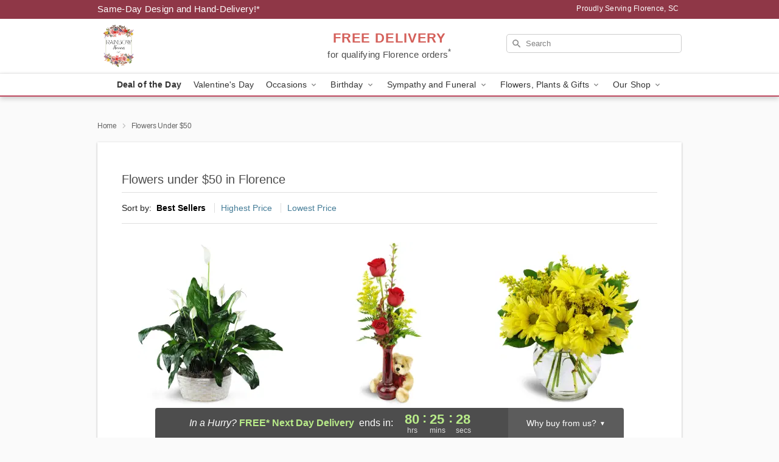

--- FILE ---
content_type: text/html; charset=UTF-8
request_url: https://www.florencerainbowflorist.com/flowers-under-50
body_size: 31695
content:
<!DOCTYPE html>
<html lang="en">

<head>
  <meta charset="UTF-8">
<meta name="msvalidate.01" content="" />
<meta name="verify-v1" content="urcGeKLoJ-0Gi5VcbHdgfqH3X9t0KAczfDCwWwz1SNM" />
<meta name="google-site-verification" content="urcGeKLoJ-0Gi5VcbHdgfqH3X9t0KAczfDCwWwz1SNM" />
<meta name="y_key" content="" />
<meta http-equiv="X-UA-Compatible" content="IE=edge" />
<meta http-equiv="Cache-Control" content="max-age=86400" />
<meta name="description" content="Order flowers under $50 from Rainbow Flowers in Florence, SC. Same-day delivery for affordable flowers and gifts in Florence." />
<meta id="viewport" name="viewport" content="width=device-width, initial-scale=1">
<meta http-equiv="Content-Language" content="en-us" />  <link rel="preconnect" href="https://www.lovingly.com/" crossorigin> <link rel="dns-prefetch" href="https://www.lovingly.com/"><link rel="preconnect" href="https://res.cloudinary.com/" crossorigin> <link rel="dns-prefetch" href="https://res.cloudinary.com/"><link rel="preconnect" href="https://www.google.com/" crossorigin> <link rel="dns-prefetch" href="https://www.google.com/"><link rel="preconnect" href="https://fonts.gstatic.com/" crossorigin> <link rel="dns-prefetch" href="https://fonts.gstatic.com/"><link rel="preconnect" href="https://maps.google.com/" crossorigin> <link rel="dns-prefetch" href="https://maps.google.com/"><link rel="preconnect" href="https://ajax.googleapis.com/" crossorigin> <link rel="dns-prefetch" href="https://ajax.googleapis.com/"><link rel="preconnect" href="https://fonts.gstatic.com/" crossorigin> <link rel="dns-prefetch" href="https://fonts.gstatic.com/">
  
  <meta property="og:url" content="https://www.florencerainbowflorist.com/flowers-under-50" />
<meta property="og:type" content="website" />
<meta property="og:title" content="Flowers Under $50 in Florence, SC - Rainbow Flowers" />
<meta property="og:description" content="Order flowers under $50 from Rainbow Flowers in Florence, SC. Same-day delivery for affordable flowers and gifts in Florence." />
 
<meta property="og:image" content="http://res.cloudinary.com/ufn/image/upload/f_auto,q_auto,fl_progressive,w_375,h_264/ValentinesDay_BloomingwithLove_h-120_size-375_lang-EN_hmdrhj" />

<meta property="og:image:secure_url" content="https://res.cloudinary.com/ufn/image/upload/f_auto,q_auto,fl_progressive,w_375,h_264/ValentinesDay_BloomingwithLove_h-120_size-375_lang-EN_hmdrhj" />


<!-- Twitter cards -->

<meta name="twitter:card" content="summary_large_image">
<meta name="twitter:site" content="https://www.florencerainbowflorist.com/flowers-under-50">
<meta name="twitter:creator" content="">
<meta name="twitter:title" content="Flowers Under $50 in Florence, SC - Rainbow Flowers">
<meta name="twitter:description" content="Order flowers under $50 from Rainbow Flowers in Florence, SC. Same-day delivery for affordable flowers and gifts in Florence.">
<meta name="twitter:image" content="ValentinesDay_BloomingwithLove_h-120_size-375_lang-EN_hmdrhjValentinesDay_BloomingwithLove_h-120_size-375_lang-EN_hmdrhj">
  
    <link rel="canonical" href="https://www.florencerainbowflorist.com/flowers-under-50" />

  <!-- secure Fav and touch icons -->
<link rel="apple-touch-icon" sizes="57x57" href="https://res.cloudinary.com/ufn/image/upload/c_pad,h_57,w_57,fl_progressive,f_auto,q_auto/v1654277644/lovingly-logos/lovingly-favicon.ico">
<link rel="apple-touch-icon" sizes="114x114" href="https://res.cloudinary.com/ufn/image/upload/c_pad,h_114,w_114,fl_progressive,f_auto,q_auto/v1654277644/lovingly-logos/lovingly-favicon.ico">
<link rel="apple-touch-icon" sizes="72x72" href="https://res.cloudinary.com/ufn/image/upload/c_pad,h_72,w_72,fl_progressive,f_auto,q_auto/v1654277644/lovingly-logos/lovingly-favicon.ico">
<link rel="apple-touch-icon-precomposed" href="https://res.cloudinary.com/ufn/image/upload/c_pad,h_57,w_57,fl_progressive,f_auto,q_auto/v1654277644/lovingly-logos/lovingly-favicon.ico">
<link rel="shortcut icon" href="https://res.cloudinary.com/ufn/image/upload/c_scale,h_15,w_15,fl_progressive,f_auto,q_auto/v1654277644/lovingly-logos/lovingly-favicon.ico">

  <title>
    Flowers Under $50 in Florence, SC - Rainbow Flowers  </title>

    <script>
  window.storeCurrency = 'USD';
  </script>

    

<script>


var jsdata = {"gtm_code":"GTM-PTBBP8FF","site_identifier":"www.florencerainbowflorist.com","site_ga4_id":"G-8CSLLLGLC8"};

// Initialize the data layer with site identifier and optional GA4/AdWords IDs
window.dataLayer = window.dataLayer || [];
var dataLayerInit = {
  'site_identifier': jsdata.site_identifier
};

// Add GA4 ID if available
if (jsdata.site_ga4_id) {
  dataLayerInit['site_ga4_id'] = jsdata.site_ga4_id;
}

// Add AdWords conversion ID if available
if (jsdata.site_adwords_id) {
  dataLayerInit['site_adwords_id'] = jsdata.site_adwords_id;
}

window.dataLayer.push(dataLayerInit);

// Google Tag Manager
(function(w,d,s,l,i){w[l]=w[l]||[];w[l].push({'gtm.start':
new Date().getTime(),event:'gtm.js'});var f=d.getElementsByTagName(s)[0],
j=d.createElement(s),dl=l!='dataLayer'?'&l='+l:'';j.async=true;j.src=
'https://gtm.lovingly.com/gtm.js?id='+i+dl;f.parentNode.insertBefore(j,f);
})(window,document,'script','dataLayer',jsdata.gtm_code);
// End Google Tag Manager

</script>
  <link rel='stylesheet' href='/css/theme/gambit/gambit_category.css?v=1769105920'></link><link rel='preload' href='/css/theme/gambit/gambit_master.css?v=1769105920' as='style' onload='this.onload=null;this.rel="stylesheet"'></link><link rel='preload' href='/css/theme/gambit/gambit_skin_white_raspberry.css?v=1769105920' as='style' onload='this.onload=null;this.rel="stylesheet"'></link>
  
    <script type="application/ld+json">
{
    "@context": "https://schema.org",
    "@type": "Florist",
    "@id": "https://www.florencerainbowflorist.com#business",
    "name": "Rainbow Flowers",
    "url": "https://www.florencerainbowflorist.com",
    "description": "Order flowers under $50 from Rainbow Flowers in Florence, SC. Same-day delivery for affordable flowers and gifts in Florence.",
    "logo": "https://res.cloudinary.com/ufn/image/upload/f_auto,q_auto,fl_progressive,w_500,h_499/v1700250824/1700250823717_1",
    "image": [
        "https://res.cloudinary.com/ufn/image/upload/v1487123135/thor_splash/spring/Spring_Mobile.jpg"
    ],
    "priceRange": "$$",
    "telephone": "+18437319239",
    "email": "wecare@florencerainbowflorist.com",
    "currenciesAccepted": "USD",
    "acceptedPaymentMethod": [
        "Cash",
        "CreditCard"
    ],
    "address": {
        "@type": "PostalAddress",
        "streetAddress": "2622 Kingston Dr",
        "addressLocality": "Florence",
        "addressRegion": "SC",
        "postalCode": "29505",
        "addressCountry": "US"
    },
    "geo": {
        "@type": "GeoCoordinates",
        "latitude": 34.146377,
        "longitude": -79.745863
    },
    "hasMap": "https://www.google.com/maps/dir/?api=1\u0026destination=34.14637700,-79.74586300\u0026travelmode=driving",
    "openingHours": [
        "Mo 09:00:00-17:00:00",
        "Tu 09:00:00-17:00:00",
        "We 09:00:00-17:00:00",
        "Th 09:00:00-17:00:00",
        "Fr 09:00:00-17:00:00"
    ],
    "sameAs": [
        "https://g.page/r/CdGZYYRRGhAmEBM/review",
        "https://www.facebook.com/p/Rainbow-Flowers-LLC-100065028817536/?paipv=0\u0026eav=AfbjJsSZTuoarfqoY5TFRRFlehoBPeuh_HyotNO0D4HAzODXFIHm2r5NKBhulDVNmg0\u0026_rdr",
        "https://www.yelp.com/biz/rainbow-flowers-florence",
        "https://g.page/r/CdGZYYRRGhAmEBM"
    ],
    "contactPoint": {
        "@type": "ContactPoint",
        "contactType": "customer service",
        "telephone": "+18437319239",
        "email": "wecare@florencerainbowflorist.com",
        "areaServed": "Florence SC",
        "availableLanguage": [
            "English"
        ]
    },
    "areaServed": {
        "@type": "AdministrativeArea",
        "name": "Florence, SC"
    },
    "makesOffer": [
        {
            "@type": "Offer",
            "name": "Florist\u0027s Choice Daily Deal",
            "price": "44.95",
            "priceCurrency": "USD",
            "availability": "https://schema.org/InStock",
            "url": "https://www.florencerainbowflorist.com/flowers/florists-choice-daily-deal"
        },
        {
            "@type": "Offer",
            "name": "Same-Day Flower Delivery Service",
            "price": "0.00",
            "priceCurrency": "USD",
            "availability": "https://schema.org/InStock",
            "url": "https://www.florencerainbowflorist.com/delivery-policy"
        }
    ]
}
</script>

  
</head>

<body class="body
       is-gray-background        white-skin">
    
<!-- Google Tag Manager (noscript) -->
<noscript><iframe src="https://gtm.lovingly.com/ns.html?id=GTM-PTBBP8FF"
height="0" width="0" style="display:none;visibility:hidden"></iframe></noscript>
<!-- End Google Tag Manager (noscript) -->

  <a class="main-content-link" href="#maincontent">Skip to main content</a>

  <div id="covidModal" role="dialog" aria-label="Covid-19 Modal" class="reveal-modal animated medium covid-modal" data-reveal>

  <p>For our<strong> freshest, most beautiful blooms, please shop our <a href="/flowers/florists-choice-daily-deal" title="Deal of the Day">Florist’s Choice</a> options,</strong> as we may be experiencing
      delays in receiving shipments of certain flower types.
  </p>

  <p>Please note that for all other orders, we may need to replace stems so we can deliver the freshest bouquet possible, and we may have to use a different vase.</p>

  <p>We promise to always deliver a  <strong>fresh, beautiful, and completely one-of-a-kind gift</strong> of the same or greater value as what you selected.<p>

  <p>Deliveries may also be impacted by COVID-19 restrictions. Rest assured that we are taking all recommended precautions to ensure customer satisfaction and safety.
    <br>
    <br>
    Delivery impacts may include:</p>
  <ul>
    <li>Restricted deliveries to hospitals or nursing homes </li>
    <li>Restricted deliveries to office buildings </li>
    <li>Restricted access to certain regional areas</li>
  </ul>

  <p>In addition, we may be using “no contact” delivery procedures. After confirming that the
    recipient is available to accept, their gift will be left at the door and the delivery driver will step back a
    safe distance to ensure they receive their gift.</p>

  <p>Please see our <a href="/about-us" aria-label="About Us">About Us</a> page for more details. We appreciate
        your understanding and support!</p>

  <a class="close-reveal-modal" aria-label="Close Covid-19 modal" tabindex="0" role="button">&#215;</a>

</div>

<div id="deliveryLaterModal" role="dialog" aria-label="Delivery Later Modal" aria-modal="true" class="reveal-modal animated medium covid-modal delivery-later-modal" data-reveal>

  <img class="delivery-later-modal__logo b-lazy" src="[data-uri]" data-src="https://res.cloudinary.com/ufn/image/upload/v1586371085/gift-now-logo_xqjmjz.svg" alt="Gift Now, Deliver Later logo">

  <div id="delivery-later-title" class="delivery-later-modal-title">Gift Now, Deliver Later</div>

  <p class="delivery-later-modal-subtitle">With <strong>Gift Now, Deliver Later</strong>, you'll send smiles twice! Here's how:</p>
  <img class="delivery-later-modal__small-image b-lazy" src="[data-uri]" data-src="https://res.cloudinary.com/ufn/image/upload/v1675263741/gift-card_yjh09i.svg" alt="Gift Card Logo">
  <p class="delivery-later-modal__instructions-copy">SMILE 1
  </p>
  <p>When you complete your purchase, your lucky recipient will instantly receive a surprise email that includes your card message and a picture of the flowers you chose.</p>
  <img class="delivery-later-modal__small-image b-lazy" src="[data-uri]" data-src="https://res.cloudinary.com/ufn/image/upload/v1675263852/Flowers_gsren6.svg" alt="Flowers logo">
  <p class="delivery-later-modal__instructions-copy">SMILE 2</p>

  <p>As soon as possible (usually within two weeks), we'll contact your recipient to schedule delivery of their gorgeous floral gift. Trust us, it'll be worth the wait! </p>

  <a class="close-reveal-modal" aria-label="Close Gift Now, Deliver Later modal" tabindex="0" role="button">&#215;</a>

</div>

<div id="alcoholModal" role="dialog" aria-label="Alcohol Modal" aria-modal="true" class="reveal-modal animated medium covid-modal" data-reveal>

  <p id="alcohol-modal-title"><strong>Wine for every occasion</strong></p>

  <p>We offer a wide-selection of premium wines to perfectly pair with your floral gift.</p>

  <p>Ordering a bottle (or two!) from our site is easy. Just make sure that:</p>
  <ul>
    <li>You're 21 or older</li>
    <li>The person picking up or receiving the delivery is 21 or older</li>
  </ul>

  <a class="close-reveal-modal" aria-label="Close alcohol modal" tabindex="0" role="button">&#215;</a>

</div>      <!-- Hidden trigger link for the modal -->
    <a href="#" data-reveal-id="coupon-modal" style="display: none;">Open Coupon Details</a>

    <div id="coupon-modal" class="reveal-modal animated small" data-reveal role="dialog" aria-label="coupon-modal-title" aria-modal="true">
        <div class="coupon-modal-content">
            <div class="coupon-modal-close">
                <div class="close-icon">
                    <a class="close-reveal-modal" aria-label="Close modal" tabindex="0" role="button">&#215;</a>
                </div>
            </div>
            <div class="coupon-modal-text">
                <p id="coupon-modal-title" class="banner-modal-content"></p>
            </div>
        </div>
    </div>

    <script>
        window.couponData = [];
    </script>

 
  
  
    <header id="stickyHeader">
            <div class="header__top-banner theme__background-color--dark">
        <div class="row">

          <div class="sticky__content">

            <!-- Sticky content -->
            <div class="sticky__store-name">
              <a class="JSVAR__lovingly-exclusive-override-slug" href="/" title="Rainbow Flowers - Florence Flower Delivery" notranslate>
                Rainbow Flowers              </a>
            </div>
            <div class="sticky__assurance">100% Florist-Designed and Hand-Delivered!</div>

          </div>

          <div class="header__text-container">
            <!-- Non-sticky content -->
            <div class="header__established">
              <a class="JSVAR__lovingly-exclusive-override-slug" href="/delivery-policy#:~:text=Same%20Day%20Delivery,-%3A" aria-label="Delivery Policy" title="Same-Day Design and Hand-Delivery!" target="_blank">
                Same-Day Design and Hand-Delivery!*
              </a>
            </div>

            <div class="header__phone-address">
                              <span id="proudly_serving" style="margin-right: 5px;"> 
                  Proudly Serving Florence, SC                                  </span>
                          </div>
          </div>

        </div>

      </div>

      <div class="header__solid-skin-container">

        <div class="row header__container">

          <div class="header">

            <!-- Left column -->
<div class="hide-for-small header__logo-container ieLogoContainer">

  <div>

    <a href="/" aria-label="Rainbow Flowers" class="JSVAR__lovingly-exclusive-override-slug header__logo-image-container header__logo-text" id="fittext1" title="Rainbow Flowers - Florence Flower Delivery">

      <figure><img loading="eager" alt="Flower delivery in Florence SC image" src="https://res.cloudinary.com/ufn/image/upload/c_pad,f_auto,q_auto,fl_progressive/1700250823717_1" /><figcaption>Rainbow Flowers - Flower Delivery in Florence, SC</figcaption></figure>
    </a>
  </div>

</div>
            <!-- Center column -->
<div class="hide-for-small free-delivery__container ">

  
  <div class="free-delivery">

      <a href="#" title="Free Delivery Disclaimer" data-reveal-id="free-delivery-disclaimer"><strong>FREE DELIVERY</strong> <span>for qualifying Florence orders<sup>*</sup></span></a>
  </div>

  
</div>

            <!-- Right column -->
            <div class="hide-for-small header__right-column logo_vert_align ">

              <!-- Search Bar -->
<div class="search__container ">
  
  <form action="/categories/searchProds" role="search" class="search-form" id="search-form-desktop" method="get" accept-charset="utf-8">
  <input name="sr" class="search-field search-input left" aria-label="Search" placeholder="Search" id="search-input-gambit-desktop" type="text"/>
  <input type="hidden" name="s_en" id="search-endesktop"/>
  <input class="hide" aria-hidden="1" type="submit" value="Submit Search Form"/>
  <label class="placeholder-label" id="search-placeholder-fallback-desktop">Search</label>

</form>
</div><!--/search__container-->

            </div>

          </div>

        </div>

      </div>

      <!-- NAVIGATION -->
      
<section class="mobile-navigation-bar" id="mobile-navigation-bar">
  <div class="mobile-navigation-bar__toggle hide-mobile-nav">
    <div id="toggle-nav" class="hamburger hamburger--squeeze js-hamburger">
      <div class="hamburger-box">
        <div class="hamburger-inner"></div>
      </div>
    </div>
  </div>
  <div class="mobile-navigation-bar__name hide-mobile-nav">
    <a class="JSVAR__lovingly-exclusive-override-slug" title="Rainbow Flowers" href="/">
      Rainbow Flowers    </a>
  </div>
  <div class="mobile-navigation-bar__right-section hide-mobile-nav">
    <button id="searchIcon" type="submit" alt="Open search input">
    <img width="19" height="19" alt="search glass icon"
        src="https://res.cloudinary.com/ufn/image/upload/w_19,h_19,f_auto,q_auto/v1472224554/storefront_assets/search.png" />
</button>
    <!-- Back button : id backNext -->
<div class="back-next-button__container" id="backNext">
    <button type="button" role="button"  class="back-next-button" id="navBackButton">
        <img height="auto" src="https://res.cloudinary.com/ufn/image/upload/v1570470309/arrow_upward-24px_gjozgt.svg"
            alt="Back arrow" />
    </button>
</div>  </div>

  <div id="mobileSearchContainer" class="search-form__container hide-mobile-nav">
    <!-- Search Bar -->
<div class="search__container ">
  
  <form action="/categories/searchProds" role="search" class="search-form" id="search-form-mobile" method="get" accept-charset="utf-8">
  <input name="sr" class="search-field search-input left" aria-label="Search" placeholder="Search" id="search-input-gambit-mobile" type="text"/>
  <input type="hidden" name="s_en" id="search-enmobile"/>
  <input class="hide" aria-hidden="1" type="submit" value="Submit Search Form"/>
  <label class="placeholder-label" id="search-placeholder-fallback-mobile">Search</label>

</form>
</div><!--/search__container-->
  </div>

  <div class="mobile-navigation__side-list hide-mobile-nav" id="mobile-nav-sidebar">
    <ul>
      <li class="sr-only">Nav Menu</li>
    </ul>
  </div>

  <div role="navigation" id="mobile-nav-content" class="mobile-navigation__main-list hide-mobile-nav">
    <ul>
      <!-- DEAL OF THE DAY -->
      <li class="mobile-navigation__list-item promoted-product-link">
        <a href="/flowers/florists-choice-daily-deal" title="View Deal of the Day Product" class="mobile-navigation__deal-link JSVAR__lovingly-exclusive-override-slug" aria-label="Deal of the Day">Deal of the Day</a>      </li>

      <!-- FEATURED CATEGORY -->
                      <li class="mobile-navigation__list-item">
          <a href="/valentines-day" class="">Valentine's Day</a>        </li>
      
            
      <li class="mobile-navigation__list-item mobile-navigation__has-dropdown">
        <button type="button" role="button" aria-haspopup="true" aria-expanded="false" class="mobile-navigation__dropdown-button"
          data-ul="occasions">Occasions          <svg role="presentation" class="right-carat" xmlns="http://www.w3.org/2000/svg" width="24" height="24" viewBox="0 0 24 24">
            <path data-name="Path 731" d="M8.59,16.59,13.17,12,8.59,7.41,10,6l6,6-6,6Z" fill="#000" ></path>
            <path data-name="Path 732" d="M0,0H24V24H0Z" fill="none" ></path>
          </svg>
        </button>
        <ul id="occasions">
          
<ul class="navigation__dropdown-list split-column"><li><a href="/valentines-day" title="Visit the Valentine's Day category" class="">Valentine's Day</a></li><li><a href="/winter" title="Visit the Winter category" class="">Winter</a></li><li><a href="/birthday" title="Visit the Birthday category" class="">Birthday</a></li><li><a href="/sympathy-and-funeral" title="Visit the Sympathy and Funeral category" class="">Sympathy and Funeral</a></li><li><a href="/any-occasion" title="Visit the Any Occasion category" class="">Any Occasion</a></li><li><a href="/love-and-romance" title="Visit the Love and Romance category" class="">Love and Romance</a></li><li><a href="/thinking-of-you" title="Visit the Thinking of You category" class="">Thinking of You</a></li><li><a href="/im-sorry-flowers" title="Visit the I'm Sorry Flowers category" class="">I'm Sorry Flowers</a></li><li><a href="/new-baby" title="Visit the New Baby category" class="">New Baby</a></li><li><a href="/get-well" title="Visit the Get Well category" class="">Get Well</a></li><li><a href="/anniversary" title="Visit the Anniversary category" class="">Anniversary</a></li><li><a href="/just-because" title="Visit the Just Because category" class="">Just Because</a></li><li><a href="/thank-you" title="Visit the Thank You category" class="">Thank You</a></li><li><a href="/congratulations" title="Visit the Congratulations category" class="">Congratulations</a></li><li><a href="/business-gifting" title="Visit the Business Gifting category" class="">Business Gifting</a></li></ul>
        </ul>
      </li>
            
      <li class="mobile-navigation__list-item mobile-navigation__has-dropdown">
        <button type="button" role="button" aria-haspopup="true" aria-expanded="false" class="mobile-navigation__dropdown-button"
          data-ul="birthday">Birthday          <svg role="presentation" class="right-carat" xmlns="http://www.w3.org/2000/svg" width="24" height="24" viewBox="0 0 24 24">
            <path data-name="Path 731" d="M8.59,16.59,13.17,12,8.59,7.41,10,6l6,6-6,6Z" fill="#000" ></path>
            <path data-name="Path 732" d="M0,0H24V24H0Z" fill="none" ></path>
          </svg>
        </button>
        <ul id="birthday">
          
<ul class="navigation__dropdown-list "><li><a href="/birthday" title="Visit the All Birthday category" class="">All Birthday</a></li><li><a href="/birthday-for-friend" title="Visit the Birthday for Friend category" class="">Birthday for Friend</a></li><li><a href="/birthday-for-her" title="Visit the Birthday for Her category" class="">Birthday for Her</a></li><li><a href="/birthday-for-mom" title="Visit the Birthday for Mom category" class="">Birthday for Mom</a></li><li><a href="/birthday-for-colleague" title="Visit the Birthday for Colleague category" class="">Birthday for Colleague</a></li><li><a href="/birthday-for-him" title="Visit the Birthday for Him category" class="">Birthday for Him</a></li></ul>
        </ul>
      </li>
            
      <li class="mobile-navigation__list-item mobile-navigation__has-dropdown">
        <button type="button" role="button" aria-haspopup="true" aria-expanded="false" class="mobile-navigation__dropdown-button"
          data-ul="sympathy_and_funeral">Sympathy and Funeral          <svg role="presentation" class="right-carat" xmlns="http://www.w3.org/2000/svg" width="24" height="24" viewBox="0 0 24 24">
            <path data-name="Path 731" d="M8.59,16.59,13.17,12,8.59,7.41,10,6l6,6-6,6Z" fill="#000" ></path>
            <path data-name="Path 732" d="M0,0H24V24H0Z" fill="none" ></path>
          </svg>
        </button>
        <ul id="sympathy_and_funeral">
          
<ul class="navigation__dropdown-list split-column"><li><a href="/sympathy-and-funeral" title="Visit the All Sympathy and Funeral category" class="">All Sympathy and Funeral</a></li><li><a href="/funeral-sprays-and-wreaths" title="Visit the Funeral Sprays and Wreaths category" class="">Funeral Sprays and Wreaths</a></li><li><a href="/funeral-service-flowers" title="Visit the Funeral Service Flowers category" class="">Funeral Service Flowers</a></li><li><a href="/sympathy-for-home-or-office" title="Visit the Sympathy for Home or Office category" class="">Sympathy for Home or Office</a></li><li><a href="/sympathy-plants" title="Visit the Sympathy Plants category" class="">Sympathy Plants</a></li><li><a href="/loss-of-a-pet" title="Visit the Loss of a Pet category" class="">Loss of a Pet</a></li></ul>
        </ul>
      </li>
            
      <li class="mobile-navigation__list-item mobile-navigation__has-dropdown">
        <button type="button" role="button" aria-haspopup="true" aria-expanded="false" class="mobile-navigation__dropdown-button"
          data-ul="flowers__plants___gifts">Flowers, Plants & Gifts          <svg role="presentation" class="right-carat" xmlns="http://www.w3.org/2000/svg" width="24" height="24" viewBox="0 0 24 24">
            <path data-name="Path 731" d="M8.59,16.59,13.17,12,8.59,7.41,10,6l6,6-6,6Z" fill="#000" ></path>
            <path data-name="Path 732" d="M0,0H24V24H0Z" fill="none" ></path>
          </svg>
        </button>
        <ul id="flowers__plants___gifts">
          
<ul class="navigation__dropdown-list triple-column"><li class="navigation__subnav-list"><div class="navigation__dropdown-title">Flower Type</div><ul class="navigation__dropdown-list"><li><a href="/tulips" title="Visit the Tulips category" class="">Tulips</a></li><li><a href="/sunflowers" title="Visit the Sunflowers category" class="">Sunflowers</a></li><li><a href="/orchids" title="Visit the Orchids category" class="">Orchids</a></li><li><a href="/lilies" title="Visit the Lilies category" class="">Lilies</a></li><li><a href="/roses" title="Visit the Roses category" class="">Roses</a></li></ul></li><li class="navigation__subnav-list"><div class="navigation__dropdown-title">Plants</div><ul class="navigation__dropdown-list"><li><a href="/green-plants" title="Visit the Green Plants category" class="">Green Plants</a></li><li><a href="/blooming-plants" title="Visit the Blooming Plants category" class="">Blooming Plants</a></li><li><a href="/orchid-plants" title="Visit the Orchid Plants category" class="">Orchid Plants</a></li></ul></li><li class="navigation__subnav-list"><div class="navigation__dropdown-title">Color</div><ul class="navigation__dropdown-list"><li><a href="/purple" title="Visit the Purple category" class="">Purple</a></li><li><a href="/pink" title="Visit the Pink category" class="">Pink</a></li><li><a href="/mixed" title="Visit the Mixed category" class="">Mixed</a></li><li><a href="/yellow" title="Visit the Yellow category" class="">Yellow</a></li><li><a href="/white" title="Visit the White category" class="">White</a></li><li><a href="/green" title="Visit the Green category" class="">Green</a></li><li><a href="/orange" title="Visit the Orange category" class="">Orange</a></li><li><a href="/red" title="Visit the Red category" class="">Red</a></li><li><a href="/blue" title="Visit the Blue category" class="">Blue</a></li></ul></li><li class="navigation__subnav-list"><div class="navigation__dropdown-title">Collections</div><ul class="navigation__dropdown-list"><li><a href="/premium-collection" title="Visit the Premium Collection category" class="">Premium Collection</a></li><li><a href="/gift-baskets" title="Visit the Gift Baskets category" class="">Gift Baskets</a></li><li><a href="/modern" title="Visit the Modern category" class="">Modern</a></li><li><a href="/value-flowers-gifts" title="Visit the Value Flowers & Gifts category" class="">Value Flowers & Gifts</a></li></ul></li><li class="navigation__subnav-list"><div class="navigation__dropdown-title">By Price</div><ul class="navigation__dropdown-list"><li><a href="/flowers-under-50" title="Visit the Flowers Under $50 category" class="">Flowers Under $50</a></li><li><a href="/flowers-50-to-60" title="Visit the Flowers $50 to $60 category" class="">Flowers $50 to $60</a></li><li><a href="/flowers-60-to-80" title="Visit the Flowers $60 to $80 category" class="">Flowers $60 to $80</a></li><li><a href="/flowers-over-80" title="Visit the Flowers Over $80 category" class="">Flowers Over $80</a></li></ul></li></ul>
        </ul>
      </li>
      
      <li class="mobile-navigation__list-item mobile-navigation__has-dropdown">
        <button type="button" role="button" aria-haspopup="true" aria-expanded="false" data-ul="our-shop" class="mobile-navigation__dropdown-button" title="Learn more about our shop">
          OUR SHOP
          <svg role="presentation" class="right-carat" xmlns="http://www.w3.org/2000/svg" width="24" height="24" viewBox="0 0 24 24">
            <path id="Path_731" data-name="Path 731" d="M8.59,16.59,13.17,12,8.59,7.41,10,6l6,6-6,6Z" fill="#000" />
            <path id="Path_732" data-name="Path 732" d="M0,0H24V24H0Z" fill="none" />
          </svg>
        </button>
        <ul id="our-shop">
          <li><a title="Visit Delivery Policy" href="/delivery-policy">Delivery Policy</a></li>          <li>
            <a href="/about-us">About Us</a>          </li>
          
                      <div class="navigation__dropdown-title">Flower Delivery</div>
            <ul class="navigation__dropdown-list">
              <li><a title="Flower Delivery in Florence, SC" aria-label="Flower Delivery in Florence, SC" href="/">Florence, SC</a></li>            </ul>
                    
        </ul>
      </li>

    </ul>
  </div>

  <!-- Mobile View -->
<div role="timer" class="countdown-timer__mobile show-for-small hide-force" id="countdownTimerv2ContainerMobile">
    <a href="#" title="Free Delivery Disclaimer" data-reveal-id="free-delivery-disclaimer">
        <div class="inner">

      <strong>
                <span class="free-tag">FREE*</span>
                <span id="deliveryDayTextMobile"></span>
      </strong>

      <div class="right-side-timer">
        <span class="small">&nbsp;Ends in:&nbsp;</span>
        <div id="countdownTimerv2Mobile" class="timer-mobile" notranslate></div>
      </div>
    </div>

      </a>
  </div>
</section>
<nav role="navigation" class="navigation theme__border-color--medium"
  id="topbar">
  <ul class="navigation__main-list">

    <!-- DEAL OF THE DAY -->
    <li class="navigation__main-link no-dropdown promoted-product-link">
      <strong>
        <a href="/flowers/florists-choice-daily-deal" title="View Deal of the Day Product" class="navigation__main-link-item JSVAR__lovingly-exclusive-override-slug" aria-label="Deal of the Day">Deal of the Day</a>      </strong>
    </li>

    <!-- FEATURED CATEGORY -->
                  <li class="navigation__main-link no-dropdown">
          <a href="/valentines-day" class="navigation__main-link-item ">Valentine's Day</a>        </li>
    
          
      <!-- Inject Sympathy Funeral category into this place -->
                                  <!-- <li class="navigation__main-link no-dropdown"> -->
                      <!-- </li> -->
              
      <li class="navigation__main-link navigation__has-dropdown">
        <button type="button" role="button" aria-haspopup="true" aria-expanded="false" class="navigation__main-link-item">Occasions <img
            class="b-lazy carat" src=[data-uri]
            data-src="https://res.cloudinary.com/ufn/image/upload/v1571166165/down-carat_lpniwv"
            alt="Dropdown down carat" /></button>
        <div class="navigation__dropdown">
          <div class="navigation__dropdown-content">
            <div class="navigation__dropdown-list-wrapper">
              <div class="navigation__dropdown-title">Occasions</div>
              
<ul class="navigation__dropdown-list split-column"><li><a href="/valentines-day" title="Visit the Valentine's Day category" class="">Valentine's Day</a></li><li><a href="/winter" title="Visit the Winter category" class="">Winter</a></li><li><a href="/birthday" title="Visit the Birthday category" class="">Birthday</a></li><li><a href="/sympathy-and-funeral" title="Visit the Sympathy and Funeral category" class="">Sympathy and Funeral</a></li><li><a href="/any-occasion" title="Visit the Any Occasion category" class="">Any Occasion</a></li><li><a href="/love-and-romance" title="Visit the Love and Romance category" class="">Love and Romance</a></li><li><a href="/thinking-of-you" title="Visit the Thinking of You category" class="">Thinking of You</a></li><li><a href="/im-sorry-flowers" title="Visit the I'm Sorry Flowers category" class="">I'm Sorry Flowers</a></li><li><a href="/new-baby" title="Visit the New Baby category" class="">New Baby</a></li><li><a href="/get-well" title="Visit the Get Well category" class="">Get Well</a></li><li><a href="/anniversary" title="Visit the Anniversary category" class="">Anniversary</a></li><li><a href="/just-because" title="Visit the Just Because category" class="">Just Because</a></li><li><a href="/thank-you" title="Visit the Thank You category" class="">Thank You</a></li><li><a href="/congratulations" title="Visit the Congratulations category" class="">Congratulations</a></li><li><a href="/business-gifting" title="Visit the Business Gifting category" class="">Business Gifting</a></li></ul>            </div>
            <div class="navigation__dropdown-divider"></div>
            <div class="navigation__dropdown-promo">
              <a href="/flowers/florists-choice-daily-deal" class="navigation__dropdown-promo-link" aria-label="Deal of the Day"><img alt="Your expert designer will create a unique hand-crafted arrangement." width="304" height="140" src="https://res.cloudinary.com/ufn/image/upload/f_auto,q_auto,fl_progressive,w_304,h_140/Covid-Desktop-Nav-Banner_ynp9ab"></a>            </div>
          </div>
        </div>
      </li>
          
      <!-- Inject Sympathy Funeral category into this place -->
                                  <!-- <li class="navigation__main-link no-dropdown"> -->
                      <!-- </li> -->
              
      <li class="navigation__main-link navigation__has-dropdown">
        <button type="button" role="button" aria-haspopup="true" aria-expanded="false" class="navigation__main-link-item">Birthday <img
            class="b-lazy carat" src=[data-uri]
            data-src="https://res.cloudinary.com/ufn/image/upload/v1571166165/down-carat_lpniwv"
            alt="Dropdown down carat" /></button>
        <div class="navigation__dropdown">
          <div class="navigation__dropdown-content">
            <div class="navigation__dropdown-list-wrapper">
              <div class="navigation__dropdown-title">Birthday</div>
              
<ul class="navigation__dropdown-list split-column"><li><a href="/birthday" title="Visit the All Birthday category" class="">All Birthday</a></li><li><a href="/birthday-for-friend" title="Visit the Birthday for Friend category" class="">Birthday for Friend</a></li><li><a href="/birthday-for-her" title="Visit the Birthday for Her category" class="">Birthday for Her</a></li><li><a href="/birthday-for-mom" title="Visit the Birthday for Mom category" class="">Birthday for Mom</a></li><li><a href="/birthday-for-colleague" title="Visit the Birthday for Colleague category" class="">Birthday for Colleague</a></li><li><a href="/birthday-for-him" title="Visit the Birthday for Him category" class="">Birthday for Him</a></li></ul>            </div>
            <div class="navigation__dropdown-divider"></div>
            <div class="navigation__dropdown-promo">
              <a href="/flowers/florists-choice-daily-deal" class="navigation__dropdown-promo-link" aria-label="Deal of the Day"><img alt="Your expert designer will create a unique hand-crafted arrangement." width="304" height="140" src="https://res.cloudinary.com/ufn/image/upload/f_auto,q_auto,fl_progressive,w_304,h_140/Covid-Desktop-Nav-Banner_ynp9ab"></a>            </div>
          </div>
        </div>
      </li>
          
      <!-- Inject Sympathy Funeral category into this place -->
                                  <!-- <li class="navigation__main-link no-dropdown"> -->
                      <!-- </li> -->
              
      <li class="navigation__main-link navigation__has-dropdown">
        <button type="button" role="button" aria-haspopup="true" aria-expanded="false" class="navigation__main-link-item">Sympathy and Funeral <img
            class="b-lazy carat" src=[data-uri]
            data-src="https://res.cloudinary.com/ufn/image/upload/v1571166165/down-carat_lpniwv"
            alt="Dropdown down carat" /></button>
        <div class="navigation__dropdown">
          <div class="navigation__dropdown-content">
            <div class="navigation__dropdown-list-wrapper">
              <div class="navigation__dropdown-title">Sympathy and Funeral</div>
              
<ul class="navigation__dropdown-list split-column"><li><a href="/sympathy-and-funeral" title="Visit the All Sympathy and Funeral category" class="">All Sympathy and Funeral</a></li><li><a href="/funeral-sprays-and-wreaths" title="Visit the Funeral Sprays and Wreaths category" class="">Funeral Sprays and Wreaths</a></li><li><a href="/funeral-service-flowers" title="Visit the Funeral Service Flowers category" class="">Funeral Service Flowers</a></li><li><a href="/sympathy-for-home-or-office" title="Visit the Sympathy for Home or Office category" class="">Sympathy for Home or Office</a></li><li><a href="/sympathy-plants" title="Visit the Sympathy Plants category" class="">Sympathy Plants</a></li><li><a href="/loss-of-a-pet" title="Visit the Loss of a Pet category" class="">Loss of a Pet</a></li></ul>            </div>
            <div class="navigation__dropdown-divider"></div>
            <div class="navigation__dropdown-promo">
              <a href="/flowers/florists-choice-daily-deal" class="navigation__dropdown-promo-link" aria-label="Deal of the Day"><img alt="Your expert designer will create a unique hand-crafted arrangement." width="304" height="140" src="https://res.cloudinary.com/ufn/image/upload/f_auto,q_auto,fl_progressive,w_304,h_140/Covid-Desktop-Nav-Banner_ynp9ab"></a>            </div>
          </div>
        </div>
      </li>
          
      <!-- Inject Sympathy Funeral category into this place -->
                                  <!-- <li class="navigation__main-link no-dropdown"> -->
                      <!-- </li> -->
              
      <li class="navigation__main-link navigation__has-dropdown">
        <button type="button" role="button" aria-haspopup="true" aria-expanded="false" class="navigation__main-link-item">Flowers, Plants & Gifts <img
            class="b-lazy carat" src=[data-uri]
            data-src="https://res.cloudinary.com/ufn/image/upload/v1571166165/down-carat_lpniwv"
            alt="Dropdown down carat" /></button>
        <div class="navigation__dropdown">
          <div class="navigation__dropdown-content">
            <div class="navigation__dropdown-list-wrapper">
              <div class="navigation__dropdown-title"></div>
              
<ul class="navigation__dropdown-list triple-column"><li class="navigation__subnav-list"><div class="navigation__dropdown-title">Flower Type</div><ul class="navigation__dropdown-list"><li><a href="/tulips" title="Visit the Tulips category" class="">Tulips</a></li><li><a href="/sunflowers" title="Visit the Sunflowers category" class="">Sunflowers</a></li><li><a href="/orchids" title="Visit the Orchids category" class="">Orchids</a></li><li><a href="/lilies" title="Visit the Lilies category" class="">Lilies</a></li><li><a href="/roses" title="Visit the Roses category" class="">Roses</a></li></ul></li><li class="navigation__subnav-list"><div class="navigation__dropdown-title">Plants</div><ul class="navigation__dropdown-list"><li><a href="/green-plants" title="Visit the Green Plants category" class="">Green Plants</a></li><li><a href="/blooming-plants" title="Visit the Blooming Plants category" class="">Blooming Plants</a></li><li><a href="/orchid-plants" title="Visit the Orchid Plants category" class="">Orchid Plants</a></li></ul></li><li class="navigation__subnav-list"><div class="navigation__dropdown-title">Color</div><ul class="navigation__dropdown-list"><li><a href="/purple" title="Visit the Purple category" class="">Purple</a></li><li><a href="/pink" title="Visit the Pink category" class="">Pink</a></li><li><a href="/mixed" title="Visit the Mixed category" class="">Mixed</a></li><li><a href="/yellow" title="Visit the Yellow category" class="">Yellow</a></li><li><a href="/white" title="Visit the White category" class="">White</a></li><li><a href="/green" title="Visit the Green category" class="">Green</a></li><li><a href="/orange" title="Visit the Orange category" class="">Orange</a></li><li><a href="/red" title="Visit the Red category" class="">Red</a></li><li><a href="/blue" title="Visit the Blue category" class="">Blue</a></li></ul></li><li class="navigation__subnav-list"><div class="navigation__dropdown-title">Collections</div><ul class="navigation__dropdown-list"><li><a href="/premium-collection" title="Visit the Premium Collection category" class="">Premium Collection</a></li><li><a href="/gift-baskets" title="Visit the Gift Baskets category" class="">Gift Baskets</a></li><li><a href="/modern" title="Visit the Modern category" class="">Modern</a></li><li><a href="/value-flowers-gifts" title="Visit the Value Flowers & Gifts category" class="">Value Flowers & Gifts</a></li></ul></li><li class="navigation__subnav-list"><div class="navigation__dropdown-title">By Price</div><ul class="navigation__dropdown-list"><li><a href="/flowers-under-50" title="Visit the Flowers Under $50 category" class="">Flowers Under $50</a></li><li><a href="/flowers-50-to-60" title="Visit the Flowers $50 to $60 category" class="">Flowers $50 to $60</a></li><li><a href="/flowers-60-to-80" title="Visit the Flowers $60 to $80 category" class="">Flowers $60 to $80</a></li><li><a href="/flowers-over-80" title="Visit the Flowers Over $80 category" class="">Flowers Over $80</a></li></ul></li></ul>            </div>
            <div class="navigation__dropdown-divider"></div>
            <div class="navigation__dropdown-promo">
              <a href="/flowers/florists-choice-daily-deal" class="navigation__dropdown-promo-link" aria-label="Deal of the Day"><img alt="Your expert designer will create a unique hand-crafted arrangement." width="304" height="140" src="https://res.cloudinary.com/ufn/image/upload/f_auto,q_auto,fl_progressive,w_304,h_140/Covid-Desktop-Nav-Banner_ynp9ab"></a>            </div>
          </div>
        </div>
      </li>
    
    <li class="navigation__main-link navigation__has-dropdown navigation__cms-dropdown split-column">
      <button type="button" role="button" aria-haspopup="true" aria-expanded="false" class="navigation__main-link-item">Our Shop <img class="b-lazy carat"
          src=[data-uri]
          data-src="https://res.cloudinary.com/ufn/image/upload/v1571166165/down-carat_lpniwv"
          alt="Dropdown down carat" /></button>
      <div class="navigation__dropdown">
        <div class="navigation__dropdown-content geo-landing">
          <ul class="navigation__dropdown-list cms-column">
            <li>
              <a href="/about-us" title="About our shop">About Us</a>            </li>
            <li>
              <a href="/delivery-policy" aria-label="Delivery Policy">Delivery &amp; Substitution
                Policy</a>
            </li>
            <li>
              <a href="/flowers" aria-label="All Flowers & Gifts">All Flowers & Gifts</a>
            </li>
                      </ul>
                        <div class="navigation__dropdown-title geo-landing-locations">
                Flower Delivery
                <ul class="navigation__dropdown-list">
                <li><a title="Flower Delivery in Florence, SC" aria-label="Flower Delivery in Florence, SC" href="/">Florence, SC</a></li>                </ul>
              </div>
            
          <div class="navigation__dropdown-divider"></div>
          <div class="navigation__dropdown-promo">
            <a href="/flowers/florists-choice-daily-deal" class="navigation__dropdown-promo-link" aria-label="Deal of the Day"><img alt="Your expert designer will create a unique hand-crafted arrangement." width="304" height="140" src="https://res.cloudinary.com/ufn/image/upload/f_auto,q_auto,fl_progressive,w_304,h_140/Covid-Desktop-Nav-Banner_ynp9ab"></a>          </div>
        </div>
      </div>
    </li>

  </ul>

</nav>
    </header>
    <!-- End solid header container -->

          <!-- Desktop Version -->
<div role="timer" class="countdown-timer hide-for-small hide-force" id="countdownTimerv2ContainerDesktop">
  <div class="countdown-timer__top-container" id="toggleBlock">
    <div class="timer-container">
      <div class="inner">
        <div class="text">
          <em>
            <span id="deliveryDayPreText"></span>
          </em> 
            <strong>
            FREE*            <span id="deliveryDayTextDesktop"></span>
            </strong>&nbsp;ends in:&nbsp;
        </div>
        <div class="timer" id="countdownTimerv2Desktop">

        </div>
      </div>
    </div>
    <div class="assurance-container">
      Why buy from us?&nbsp;
      <span class="toggle-icon__close" id="toggleIconClose">&#x25b2;</span>
      <span class="toggle-icon__open" id="toggleIconOpen">&#x25bc;</span>
    </div>
  </div>
  <div class="countdown-timer__satisfaction-container" id="satisfactionBottomContainer">
    <div class="row">
      <div class="column">
        <div class="section-block">
          <div class="poa__section"><div class="poa__attention">100%</div><div class="poa__secondary">SATISFACTION <br> GUARANTEE</div></div>
        </div>
      </div>
        <div class="column">
          <div class="section-block">
            <div class="poa__section">
              <div class="poa__attention">REAL</div>
              <div class="poa__secondary">WE ARE A REAL
                <br/>LOCAL FLORIST
              </div>
            </div>
          </div>
        </div>
      <div class="column">
        <div class="section-block">
          <div class="poa__section"><div class="poa__attention">100%</div><div class="poa__secondary">FLORIST DESIGNED <br> AND HAND DELIVERED</div></div>
        </div>
      </div>
    </div>
          <div class="disclaimer-text">
      * Free local delivery is available for local online orders only. For orders being sent outside of our local delivery zone,
        a delivery fee based on the recipient’s address will be calculated during checkout.
      </div>
      </div>
</div>
    
    <!-- Start CONTENT-->
    <main id="maincontent"
      class=" ">
      <script src="/js/category-faq-min.js" defer></script><section class="row storefrontWrap">
      <h1 class="sr-only">Flowers under $50 in Florence</h1>
    
<nav class="breadcrumbs" aria-label="Breadcrumb"><div class="breadcrumb-list"><span class="breadcrumb-item"><a href="/">Home</a></span><span class="breadcrumb-separator" aria-hidden="true"><svg xmlns="http://www.w3.org/2000/svg" width="16" height="16" viewBox="0 0 16 16" fill="none"><path d="M6.46979 4L5.52979 4.94L8.58312 8L5.52979 11.06L6.46979 12L10.4698 8L6.46979 4Z" fill="black" fill-opacity="0.24"/></svg></span><span class="breadcrumb-item breadcrumb-current" aria-current="page">Flowers Under $50</span></div></nav><script type="application/ld+json">{
    "@context": "https://schema.org",
    "@type": "BreadcrumbList",
    "itemListElement": [
        {
            "@type": "ListItem",
            "position": 1,
            "name": "Home",
            "item": "http://www.florencerainbowflorist.com/"
        },
        {
            "@type": "ListItem",
            "position": 2,
            "name": "Flowers Under $50"
        }
    ]
}</script>  <div class="pageContent full-wrap-card no-margin__bottom">
    <!-- GA4: Hidden inputs for tracking context -->
    <input type="hidden" id="ga4_list_name" value="Category: Flowers Under $50">
    <input type="hidden" id="is_category_page" value="1">
    <input type="hidden" id="is_single_product_page" value="0">
    
    
    <div class="row categoryPadding">
      <div class="row">
        <div class="large-5 medium-12 small-12 columns no-padding">
                  <h2 class="categoryTitle orange">Flowers under $50 in Florence</h2>
                          </div>
        <div class="large-7 medium-12 small-12 columns no-padding">
                  </div>
      </div>


      <div class="products-sort">
        <span class="products-sort__label">Sort by:&nbsp;</span>
        <ul class="products-sort__list">
          <li class="products-sort__list-item">
            <a rel="nofollow" class="products-sort__list-link--active" href="?sort=2">Best Sellers</a>
          </li>
          <li class="products-sort__list-item">
            <a rel="nofollow" class="products-sort__list-link" href="?sort=1">Highest Price</a>
          </li>
          <li class="products-sort__list-item">
            <a rel="nofollow" class="products-sort__list-link" href="?sort=0">Lowest Price</a>
          </li>
        </ul>
      </div>
    </div>

    <div class="thumbnails">
	<!-- GA4: Hidden inputs for tracking context -->
	
	<script async>
		window.productList = [{"name":"Peace Lily Plant","id":"491","sku":"UFN1606","price":"54.95","selection_guide_id":"1"},{"name":"Rose Trio\u2122 with Plush Bear","id":"234","sku":"UFN1149A","price":"39.95","selection_guide_id":"1"},{"name":"Daisy Dreams\u2122","id":"389","sku":"UFN1379S","price":"38.95","selection_guide_id":"1"},{"name":"Full of Smiles","id":"7","sku":"UFN0906S","price":"46.95","selection_guide_id":"1"},{"name":"Lively Lilies\u2122","id":"534","sku":"UFN0999S","price":"48.95","selection_guide_id":"1"},{"name":"Rose Trio\u2122 with Love Bear","id":"235","sku":"UFN1149B","price":"39.95","selection_guide_id":"1"},{"name":"Bright Delight\u2122","id":"336","sku":"UFN1326","price":"48.95","selection_guide_id":"1"},{"name":"Perfectly Pleasing\u2122","id":"404","sku":"UFN1394S","price":"39.95","selection_guide_id":"1"},{"name":"Smile a Mile Daisy Vase\u2122","id":"65","sku":"UFN0962S","price":"48.95","selection_guide_id":"1"},{"name":"Blushing Blessings Cube\u2122","id":"520","sku":"UFN0985S","price":"52.95","selection_guide_id":"1"},{"name":"Pretty Peppermint\u2122","id":"431","sku":"UFN1420S","price":"42.95","selection_guide_id":"1"},{"name":"Amethyst Skies Basket\u2122","id":"196","sku":"UFN1112S","price":"48.95","selection_guide_id":"1"},{"name":"Three Red Roses","id":"166","sku":"UFN1082","price":"34.95","selection_guide_id":"1"},{"name":"Holiday Spirit\u2122","id":"451","sku":"UFN1440","price":"54.95","selection_guide_id":"1"},{"name":"Fondly Fuchsia\u2122","id":"205","sku":"UFN1121","price":"48.95","selection_guide_id":"1"},{"name":"Enchanting Maui","id":"20","sku":"UFN0918","price":"48.95","selection_guide_id":"1"},{"name":"Garden Fresh","id":"133","sku":"UFN1048","price":"42.95","selection_guide_id":"1"},{"name":"Soothing Blooms\u2122","id":"574","sku":"UFN1497","price":"56.95","selection_guide_id":"1"},{"name":"Three White Roses","id":"167","sku":"UFN1083","price":"36.95","selection_guide_id":"1"},{"name":"Heart of the Home Centerpiece\u2122","id":"311","sku":"UFN1301","price":"46.95","selection_guide_id":"1"},{"name":"Pink Anthurium Plant","id":"9793","sku":"UFN1630","price":"54.95","selection_guide_id":"1"},{"name":"Forever Together\u2122","id":"223","sku":"UFN1139","price":"28.95","selection_guide_id":"1"},{"name":"Flower Festival","id":"102","sku":"UFN1017","price":"46.95","selection_guide_id":"1"},{"name":"For My Valentine","id":"175","sku":"UFN1091","price":"48.95","selection_guide_id":"1"},{"name":"She's So Darling","id":"190","sku":"UFN1106","price":"48.95","selection_guide_id":"1"},{"name":"Pretty Purple Cheer\u2122","id":"408","sku":"UFN1398S","price":"44.95","selection_guide_id":"1"},{"name":"Classic Christmas Cactus","id":"432","sku":"UFN1421","price":"44.95","selection_guide_id":"1"},{"name":"Very Merry Christmas Artist\u2019s Design","id":"704","sku":"UFN0897","price":"52.95","selection_guide_id":"1"},{"name":"Happy Dance","id":"132","sku":"UFN1047S","price":"39.95","selection_guide_id":"1"},{"name":"Basket Full of Christmastime","id":"467","sku":"UFN1456S","price":"58.95","selection_guide_id":"1"},{"name":"Precious Pinks","id":"124","sku":"UFN1039","price":"44.95","selection_guide_id":"1"},{"name":"Rubber Plant","id":"500","sku":"UFN1615","price":"52.95","selection_guide_id":"1"},{"name":"Cheerful Wishes","id":"75","sku":"UFN0972","price":"52.95","selection_guide_id":"1"},{"name":"Morning Sunbeam Daisy Vase\u2122","id":"128","sku":"UFN1043","price":"39.95","selection_guide_id":"1"},{"name":"Little Sweetheart","id":"188","sku":"UFN1104S","price":"48.95","selection_guide_id":"1"},{"name":"Petite Money Tree","id":"494","sku":"UFN1609","price":"44.95","selection_guide_id":"1"},{"name":"Tis the Season\u2122 Bouquet","id":"4785","sku":"UFN1824S","price":"54.95","selection_guide_id":"1"},{"name":"Boy, Oh Boy!","id":"189","sku":"UFN1105","price":"48.95","selection_guide_id":"1"},{"name":"Petite Palm Plant","id":"209","sku":"UFN1125","price":"42.95","selection_guide_id":"1"},{"name":"Citrus Breezes\u2122","id":"396","sku":"UFN1386","price":"54.95","selection_guide_id":"1"},{"name":"Your Holiday Star","id":"424","sku":"UFN1413","price":"54.95","selection_guide_id":"1"},{"name":"Easter Lily Plant","id":"490","sku":"UFN1605","price":"39.95","selection_guide_id":"1"},{"name":"Zen Bromeliad","id":"501","sku":"UFN1616","price":"58.95","selection_guide_id":"1"},{"name":"Sweet Whispers\u2122","id":"525","sku":"UFN0990","price":"54.95","selection_guide_id":"1"},{"name":"Dracaena Plant in a Basket","id":"9782","sku":"UFN1619","price":"64.95","selection_guide_id":"1"},{"name":"Red Anthurium Plant","id":"9792","sku":"UFN1629","price":"54.95","selection_guide_id":"1"},{"name":"Summertime Stroll\u2122","id":"23","sku":"UFN0921","price":"46.95","selection_guide_id":"1"},{"name":"Sublime Lime\u2122","id":"33","sku":"UFN0930","price":"48.95","selection_guide_id":"1"},{"name":"Daisy Delight","id":"96","sku":"UFN1011","price":"42.95","selection_guide_id":"1"},{"name":"Starry Romance\u2122","id":"315","sku":"UFN1305","price":"54.95","selection_guide_id":"1"},{"name":"Christmas Present\u2122","id":"439","sku":"UFN1428","price":"56.95","selection_guide_id":"1"},{"name":"Truly Christmas\u2122","id":"452","sku":"UFN1441","price":"48.95","selection_guide_id":"1"},{"name":"Lavender Rose Wrist Corsage","id":"504","sku":"UFN1702","price":"28.95","selection_guide_id":"1"},{"name":"Spring Has Sprung","id":"129","sku":"UFN1044","price":"48.95","selection_guide_id":"1"},{"name":"Sweet Freesia Basket\u2122","id":"330","sku":"UFN1320","price":"54.95","selection_guide_id":"1"},{"name":"Precious Lilies Cube\u2122","id":"397","sku":"UFN1387","price":"58.95","selection_guide_id":"1"},{"name":"All is Bright Centerpiece","id":"420","sku":"UFN1409S","price":"48.95","selection_guide_id":"1"},{"name":"Home for the Holidays","id":"423","sku":"UFN1412","price":"44.95","selection_guide_id":"1"},{"name":"White Christmas Poinsettia","id":"430","sku":"UFN1419","price":"39.95","selection_guide_id":"1"},{"name":"Holiday Surprise","id":"442","sku":"UFN1431","price":"58.95","selection_guide_id":"1"},{"name":"Holiday Classic Poinsettia","id":"448","sku":"UFN1437","price":"54.95","selection_guide_id":"1"},{"name":"Simply Succulent","id":"493","sku":"UFN1608","price":"48.95","selection_guide_id":"1"},{"name":"Festival of Flurries\u2122","id":"723","sku":"UFN1816","price":"54.95","selection_guide_id":"1"},{"name":"Holy Hydrangeas!","id":"98091","sku":"UFN1891","price":"35.00","selection_guide_id":"1"},{"name":"Just the Three of Us","id":"98107","sku":"UFN1893","price":"15.00","selection_guide_id":"1"},{"name":"Sunrise Surprise","id":"92","sku":"UFN1007","price":"48.95","selection_guide_id":"1"},{"name":"Harvest Burst","id":"126","sku":"UFN1041","price":"52.95","selection_guide_id":"1"},{"name":"Pumpkin Patch Blooms\u2122","id":"147","sku":"UFN1063","price":"54.95","selection_guide_id":"1"},{"name":"Peppermint Twist Basket","id":"413","sku":"UFN1403","price":"58.95","selection_guide_id":"1"},{"name":"Joyful Greetings","id":"414","sku":"UFN1404S","price":"48.95","selection_guide_id":"1"},{"name":"A Winter Wonderland ","id":"421","sku":"UFN1410","price":"54.95","selection_guide_id":"1"},{"name":"Classic Red Poinsettia","id":"425","sku":"UFN1414","price":"48.95","selection_guide_id":"1"},{"name":"Yuletide Wishes","id":"427","sku":"UFN1416","price":"48.95","selection_guide_id":"1"},{"name":"Sleigh Ride!\u2122","id":"437","sku":"UFN1426","price":"62.95","selection_guide_id":"1"},{"name":"Snowy Days\u2122","id":"443","sku":"UFN1432","price":"54.95","selection_guide_id":"1"},{"name":"Holiday Basket of Cheer\u2122","id":"445","sku":"UFN1434","price":"58.95","selection_guide_id":"1"},{"name":"Green Christmas!\u2122","id":"449","sku":"UFN1438","price":"52.95","selection_guide_id":"1"},{"name":"Holly Jolly\u2122","id":"450","sku":"UFN1439","price":"58.95","selection_guide_id":"1"},{"name":"Mountain Rain Orchids\u2122","id":"462","sku":"UFN1451","price":"58.95","selection_guide_id":"1"},{"name":"Hearty Bromeliad","id":"495","sku":"UFN1610","price":"52.95","selection_guide_id":"1"},{"name":"Rose Trio Wrist Corsage","id":"502","sku":"UFN1700","price":"32.95","selection_guide_id":"1"},{"name":"Simple Calla Boutonniere","id":"503","sku":"UFN1701","price":"24.95","selection_guide_id":"1"},{"name":"Classic Elegance Rose Boutonniere","id":"505","sku":"UFN1703","price":"26.95","selection_guide_id":"1"},{"name":"Fit for Royalty Rose Wrist Corsage\u2122","id":"506","sku":"UFN1704","price":"34.95","selection_guide_id":"1"},{"name":"Deck the Halls\u2122","id":"4788","sku":"UFN1827S","price":"64.95","selection_guide_id":"1"},{"name":"Warm Tidings\u2122","id":"10435","sku":"UFN1851S","price":"48.95","selection_guide_id":"1"}];
	</script>
	
<div class="large-4 columns text-center thumbnailContainer">
  
    <a href="/flowers/peace-lily-plant" class="product-thumb box-link product-link" data-id="491" id="" title="View details for Peace Lily Plant" data-product-sku="UFN1606" data-product-name="Peace Lily Plant" data-product-price="48.95" data-product-index="1" data-list-name="Flowers Under $50"><img src="https://res.cloudinary.com/ufn/image/upload/c_pad,f_auto,q_auto:eco,fl_progressive,w_241,h_270/ilg4ktimammhcxzqkasw.jpg" srcset="https://res.cloudinary.com/ufn/image/upload/c_pad,f_auto,q_auto:eco,fl_progressive,w_150,h_168/ilg4ktimammhcxzqkasw.jpg 150w, https://res.cloudinary.com/ufn/image/upload/c_pad,f_auto,q_auto:eco,fl_progressive,w_223,h_250/ilg4ktimammhcxzqkasw.jpg 223w, https://res.cloudinary.com/ufn/image/upload/c_pad,f_auto,q_auto:eco,fl_progressive,w_241,h_270/ilg4ktimammhcxzqkasw.jpg 241w, https://res.cloudinary.com/ufn/image/upload/c_pad,f_auto,q_auto:eco,fl_progressive,w_300,h_336/ilg4ktimammhcxzqkasw.jpg 300w, https://res.cloudinary.com/ufn/image/upload/c_pad,f_auto,q_auto:eco,fl_progressive,w_450,h_504/ilg4ktimammhcxzqkasw.jpg 450w, https://res.cloudinary.com/ufn/image/upload/c_pad,f_auto,q_auto:eco,fl_progressive,w_482,h_540/ilg4ktimammhcxzqkasw.jpg 482w" sizes="(max-width: 640px) 149px, (max-width: 900px) 223px, 241px" width="241" height="270" loading="eager" fetchpriority="high" decoding="async" alt="Peace Lily Plant. An arrangement by Rainbow Flowers." title="Peace Lily Plant. An arrangement by Rainbow Flowers." /><div class="product-info"><p ></p><h3 class="product-name-h3" notranslate>Peace Lily Plant</h3><p class="product-price">From $48.95 </p></div></a>
</div>

<div class="large-4 columns text-center thumbnailContainer">
  
    <a href="/flowers/rose-trio-with-plush-bear" class="product-thumb box-link product-link" data-id="234" id="" title="View details for Rose Trio™ with Plush Bear" data-product-sku="UFN1149A" data-product-name="Rose Trio™ with Plush Bear" data-product-price="37.73" data-product-index="2" data-list-name="Flowers Under $50"><img src="https://res.cloudinary.com/ufn/image/upload/c_pad,f_auto,q_auto:eco,fl_progressive,w_241,h_270/yzatkvrnbd05tmmjws82.jpg" srcset="https://res.cloudinary.com/ufn/image/upload/c_pad,f_auto,q_auto:eco,fl_progressive,w_150,h_168/yzatkvrnbd05tmmjws82.jpg 150w, https://res.cloudinary.com/ufn/image/upload/c_pad,f_auto,q_auto:eco,fl_progressive,w_223,h_250/yzatkvrnbd05tmmjws82.jpg 223w, https://res.cloudinary.com/ufn/image/upload/c_pad,f_auto,q_auto:eco,fl_progressive,w_241,h_270/yzatkvrnbd05tmmjws82.jpg 241w, https://res.cloudinary.com/ufn/image/upload/c_pad,f_auto,q_auto:eco,fl_progressive,w_300,h_336/yzatkvrnbd05tmmjws82.jpg 300w, https://res.cloudinary.com/ufn/image/upload/c_pad,f_auto,q_auto:eco,fl_progressive,w_450,h_504/yzatkvrnbd05tmmjws82.jpg 450w, https://res.cloudinary.com/ufn/image/upload/c_pad,f_auto,q_auto:eco,fl_progressive,w_482,h_540/yzatkvrnbd05tmmjws82.jpg 482w" sizes="(max-width: 640px) 149px, (max-width: 900px) 223px, 241px" width="241" height="270" loading="lazy" decoding="async" alt="Rose Trio™ with Plush Bear. An arrangement by Rainbow Flowers." title="Rose Trio™ with Plush Bear. An arrangement by Rainbow Flowers." /><div class="product-info"><p ></p><h3 class="product-name-h3" notranslate>Rose Trio™ with Plush Bear</h3><p class="product-price">From $37.73 </p></div></a>
</div>

<div class="large-4 columns text-center thumbnailContainer">
  
    <a href="/flowers/daisy-dreams" class="product-thumb box-link product-link" data-id="389" id="" title="View details for Daisy Dreams™" data-product-sku="UFN1379S" data-product-name="Daisy Dreams™" data-product-price="49.95" data-product-index="3" data-list-name="Flowers Under $50"><img src="https://res.cloudinary.com/ufn/image/upload/c_pad,f_auto,q_auto:eco,fl_progressive,w_241,h_270/bvaslaogbkpmkoxuw7v9.jpg" srcset="https://res.cloudinary.com/ufn/image/upload/c_pad,f_auto,q_auto:eco,fl_progressive,w_150,h_168/bvaslaogbkpmkoxuw7v9.jpg 150w, https://res.cloudinary.com/ufn/image/upload/c_pad,f_auto,q_auto:eco,fl_progressive,w_223,h_250/bvaslaogbkpmkoxuw7v9.jpg 223w, https://res.cloudinary.com/ufn/image/upload/c_pad,f_auto,q_auto:eco,fl_progressive,w_241,h_270/bvaslaogbkpmkoxuw7v9.jpg 241w, https://res.cloudinary.com/ufn/image/upload/c_pad,f_auto,q_auto:eco,fl_progressive,w_300,h_336/bvaslaogbkpmkoxuw7v9.jpg 300w, https://res.cloudinary.com/ufn/image/upload/c_pad,f_auto,q_auto:eco,fl_progressive,w_450,h_504/bvaslaogbkpmkoxuw7v9.jpg 450w, https://res.cloudinary.com/ufn/image/upload/c_pad,f_auto,q_auto:eco,fl_progressive,w_482,h_540/bvaslaogbkpmkoxuw7v9.jpg 482w" sizes="(max-width: 640px) 149px, (max-width: 900px) 223px, 241px" width="241" height="270" loading="lazy" decoding="async" alt="Daisy Dreams™. An arrangement by Rainbow Flowers." title="Daisy Dreams™. An arrangement by Rainbow Flowers." /><div class="product-info"><p ></p><h3 class="product-name-h3" notranslate>Daisy Dreams™</h3><p class="product-price">From $49.95 </p></div></a>
</div>

<div class="large-4 columns text-center thumbnailContainer">
  
    <a href="/flowers/full-of-smiles" class="product-thumb box-link product-link" data-id="7" id="" title="View details for Full of Smiles" data-product-sku="UFN0906S" data-product-name="Full of Smiles" data-product-price="45.95" data-product-index="4" data-list-name="Flowers Under $50"><img src="https://res.cloudinary.com/ufn/image/upload/c_pad,f_auto,q_auto:eco,fl_progressive,w_241,h_270/dnjqatkujrvmvie4s3z4.jpg" srcset="https://res.cloudinary.com/ufn/image/upload/c_pad,f_auto,q_auto:eco,fl_progressive,w_150,h_168/dnjqatkujrvmvie4s3z4.jpg 150w, https://res.cloudinary.com/ufn/image/upload/c_pad,f_auto,q_auto:eco,fl_progressive,w_223,h_250/dnjqatkujrvmvie4s3z4.jpg 223w, https://res.cloudinary.com/ufn/image/upload/c_pad,f_auto,q_auto:eco,fl_progressive,w_241,h_270/dnjqatkujrvmvie4s3z4.jpg 241w, https://res.cloudinary.com/ufn/image/upload/c_pad,f_auto,q_auto:eco,fl_progressive,w_300,h_336/dnjqatkujrvmvie4s3z4.jpg 300w, https://res.cloudinary.com/ufn/image/upload/c_pad,f_auto,q_auto:eco,fl_progressive,w_450,h_504/dnjqatkujrvmvie4s3z4.jpg 450w, https://res.cloudinary.com/ufn/image/upload/c_pad,f_auto,q_auto:eco,fl_progressive,w_482,h_540/dnjqatkujrvmvie4s3z4.jpg 482w" sizes="(max-width: 640px) 149px, (max-width: 900px) 223px, 241px" width="241" height="270" loading="lazy" decoding="async" alt="Full of Smiles. An arrangement by Rainbow Flowers." title="Full of Smiles. An arrangement by Rainbow Flowers." /><div class="product-info"><p ></p><h3 class="product-name-h3" notranslate>Full of Smiles</h3><p class="product-price">From $45.95 </p></div></a>
</div>

<div class="large-4 columns text-center thumbnailContainer">
  
    <a href="/flowers/lively-lilies" class="product-thumb box-link product-link" data-id="534" id="" title="View details for Lively Lilies™" data-product-sku="UFN0999S" data-product-name="Lively Lilies™" data-product-price="48.95" data-product-index="5" data-list-name="Flowers Under $50"><img src="https://res.cloudinary.com/ufn/image/upload/c_pad,f_auto,q_auto:eco,fl_progressive,w_241,h_270/vkhqqnb1yrbetk3zw5fs.jpg" srcset="https://res.cloudinary.com/ufn/image/upload/c_pad,f_auto,q_auto:eco,fl_progressive,w_150,h_168/vkhqqnb1yrbetk3zw5fs.jpg 150w, https://res.cloudinary.com/ufn/image/upload/c_pad,f_auto,q_auto:eco,fl_progressive,w_223,h_250/vkhqqnb1yrbetk3zw5fs.jpg 223w, https://res.cloudinary.com/ufn/image/upload/c_pad,f_auto,q_auto:eco,fl_progressive,w_241,h_270/vkhqqnb1yrbetk3zw5fs.jpg 241w, https://res.cloudinary.com/ufn/image/upload/c_pad,f_auto,q_auto:eco,fl_progressive,w_300,h_336/vkhqqnb1yrbetk3zw5fs.jpg 300w, https://res.cloudinary.com/ufn/image/upload/c_pad,f_auto,q_auto:eco,fl_progressive,w_450,h_504/vkhqqnb1yrbetk3zw5fs.jpg 450w, https://res.cloudinary.com/ufn/image/upload/c_pad,f_auto,q_auto:eco,fl_progressive,w_482,h_540/vkhqqnb1yrbetk3zw5fs.jpg 482w" sizes="(max-width: 640px) 149px, (max-width: 900px) 223px, 241px" width="241" height="270" loading="lazy" decoding="async" alt="Lively Lilies™. An arrangement by Rainbow Flowers." title="Lively Lilies™. An arrangement by Rainbow Flowers." /><div class="product-info"><p ></p><h3 class="product-name-h3" notranslate>Lively Lilies™</h3><p class="product-price">From $48.95 </p></div></a>
</div>
<div class="categoryFunnel large-4 columns text-center thumbnailContainer">
						<a href="/flowers/florists-choice-daily-deal" title="Deal of the Day">
							<img width="240"  src="https://res.cloudinary.com/ufn/image/upload/w_240,h_290,f_auto,q_auto/v1571667359/Covid-Category-Banner_kifnth" alt="Floral background with text: Always in season! Order Florist's Choice for our freshest, most beautiful blooms." />
						</a>
					</div>
<div class="large-4 columns text-center thumbnailContainer">
  
    <a href="/flowers/rose-trio-with-love-bear" class="product-thumb box-link product-link" data-id="235" id="" title="View details for Rose Trio™ with Love Bear" data-product-sku="UFN1149B" data-product-name="Rose Trio™ with Love Bear" data-product-price="33.95" data-product-index="6" data-list-name="Flowers Under $50"><img src="https://res.cloudinary.com/ufn/image/upload/c_pad,f_auto,q_auto:eco,fl_progressive,w_241,h_270/sgnwsgyqblyexjejylkh.jpg" srcset="https://res.cloudinary.com/ufn/image/upload/c_pad,f_auto,q_auto:eco,fl_progressive,w_150,h_168/sgnwsgyqblyexjejylkh.jpg 150w, https://res.cloudinary.com/ufn/image/upload/c_pad,f_auto,q_auto:eco,fl_progressive,w_223,h_250/sgnwsgyqblyexjejylkh.jpg 223w, https://res.cloudinary.com/ufn/image/upload/c_pad,f_auto,q_auto:eco,fl_progressive,w_241,h_270/sgnwsgyqblyexjejylkh.jpg 241w, https://res.cloudinary.com/ufn/image/upload/c_pad,f_auto,q_auto:eco,fl_progressive,w_300,h_336/sgnwsgyqblyexjejylkh.jpg 300w, https://res.cloudinary.com/ufn/image/upload/c_pad,f_auto,q_auto:eco,fl_progressive,w_450,h_504/sgnwsgyqblyexjejylkh.jpg 450w, https://res.cloudinary.com/ufn/image/upload/c_pad,f_auto,q_auto:eco,fl_progressive,w_482,h_540/sgnwsgyqblyexjejylkh.jpg 482w" sizes="(max-width: 640px) 149px, (max-width: 900px) 223px, 241px" width="241" height="270" loading="lazy" decoding="async" alt="Rose Trio™ with Love Bear. An arrangement by Rainbow Flowers." title="Rose Trio™ with Love Bear. An arrangement by Rainbow Flowers." /><div class="product-info"><p ></p><h3 class="product-name-h3" notranslate>Rose Trio™ with Love Bear</h3><p class="product-price">From $33.95 </p></div></a>
</div>

<div class="large-4 columns text-center thumbnailContainer">
  
    <a href="/flowers/bright-delight" class="product-thumb box-link product-link" data-id="336" id="" title="View details for Bright Delight™" data-product-sku="UFN1326" data-product-name="Bright Delight™" data-product-price="44.95" data-product-index="7" data-list-name="Flowers Under $50"><img src="https://res.cloudinary.com/ufn/image/upload/c_pad,f_auto,q_auto:eco,fl_progressive,w_241,h_270/ytwsiw4bj7iv3iunn7xu.jpg" srcset="https://res.cloudinary.com/ufn/image/upload/c_pad,f_auto,q_auto:eco,fl_progressive,w_150,h_168/ytwsiw4bj7iv3iunn7xu.jpg 150w, https://res.cloudinary.com/ufn/image/upload/c_pad,f_auto,q_auto:eco,fl_progressive,w_223,h_250/ytwsiw4bj7iv3iunn7xu.jpg 223w, https://res.cloudinary.com/ufn/image/upload/c_pad,f_auto,q_auto:eco,fl_progressive,w_241,h_270/ytwsiw4bj7iv3iunn7xu.jpg 241w, https://res.cloudinary.com/ufn/image/upload/c_pad,f_auto,q_auto:eco,fl_progressive,w_300,h_336/ytwsiw4bj7iv3iunn7xu.jpg 300w, https://res.cloudinary.com/ufn/image/upload/c_pad,f_auto,q_auto:eco,fl_progressive,w_450,h_504/ytwsiw4bj7iv3iunn7xu.jpg 450w, https://res.cloudinary.com/ufn/image/upload/c_pad,f_auto,q_auto:eco,fl_progressive,w_482,h_540/ytwsiw4bj7iv3iunn7xu.jpg 482w" sizes="(max-width: 640px) 149px, (max-width: 900px) 223px, 241px" width="241" height="270" loading="lazy" decoding="async" alt="Bright Delight™. An arrangement by Rainbow Flowers." title="Bright Delight™. An arrangement by Rainbow Flowers." /><div class="product-info"><p ></p><h3 class="product-name-h3" notranslate>Bright Delight™</h3><p class="product-price">From $44.95 </p></div></a>
</div>

<div class="large-4 columns text-center thumbnailContainer">
  
    <a href="/flowers/perfectly-pleasing" class="product-thumb box-link product-link" data-id="404" id="" title="View details for Perfectly Pleasing™" data-product-sku="UFN1394S" data-product-name="Perfectly Pleasing™" data-product-price="39.95" data-product-index="8" data-list-name="Flowers Under $50"><img src="https://res.cloudinary.com/ufn/image/upload/c_pad,f_auto,q_auto:eco,fl_progressive,w_241,h_270/vip7twkwkzqqte0is3qi.jpg" srcset="https://res.cloudinary.com/ufn/image/upload/c_pad,f_auto,q_auto:eco,fl_progressive,w_150,h_168/vip7twkwkzqqte0is3qi.jpg 150w, https://res.cloudinary.com/ufn/image/upload/c_pad,f_auto,q_auto:eco,fl_progressive,w_223,h_250/vip7twkwkzqqte0is3qi.jpg 223w, https://res.cloudinary.com/ufn/image/upload/c_pad,f_auto,q_auto:eco,fl_progressive,w_241,h_270/vip7twkwkzqqte0is3qi.jpg 241w, https://res.cloudinary.com/ufn/image/upload/c_pad,f_auto,q_auto:eco,fl_progressive,w_300,h_336/vip7twkwkzqqte0is3qi.jpg 300w, https://res.cloudinary.com/ufn/image/upload/c_pad,f_auto,q_auto:eco,fl_progressive,w_450,h_504/vip7twkwkzqqte0is3qi.jpg 450w, https://res.cloudinary.com/ufn/image/upload/c_pad,f_auto,q_auto:eco,fl_progressive,w_482,h_540/vip7twkwkzqqte0is3qi.jpg 482w" sizes="(max-width: 640px) 149px, (max-width: 900px) 223px, 241px" width="241" height="270" loading="lazy" decoding="async" alt="Perfectly Pleasing™. An arrangement by Rainbow Flowers." title="Perfectly Pleasing™. An arrangement by Rainbow Flowers." /><div class="product-info"><p ></p><h3 class="product-name-h3" notranslate>Perfectly Pleasing™</h3><p class="product-price">From $39.95 </p></div></a>
</div>

<div class="large-4 columns text-center thumbnailContainer">
  
    <a href="/flowers/smile-a-mile-daisy-vase" class="product-thumb box-link product-link" data-id="65" id="" title="View details for Smile a Mile Daisy Vase™" data-product-sku="UFN0962S" data-product-name="Smile a Mile Daisy Vase™" data-product-price="47.95" data-product-index="9" data-list-name="Flowers Under $50"><img src="https://res.cloudinary.com/ufn/image/upload/c_pad,f_auto,q_auto:eco,fl_progressive,w_241,h_270/el1p6bdmdmthgfa1hlng.jpg" srcset="https://res.cloudinary.com/ufn/image/upload/c_pad,f_auto,q_auto:eco,fl_progressive,w_150,h_168/el1p6bdmdmthgfa1hlng.jpg 150w, https://res.cloudinary.com/ufn/image/upload/c_pad,f_auto,q_auto:eco,fl_progressive,w_223,h_250/el1p6bdmdmthgfa1hlng.jpg 223w, https://res.cloudinary.com/ufn/image/upload/c_pad,f_auto,q_auto:eco,fl_progressive,w_241,h_270/el1p6bdmdmthgfa1hlng.jpg 241w, https://res.cloudinary.com/ufn/image/upload/c_pad,f_auto,q_auto:eco,fl_progressive,w_300,h_336/el1p6bdmdmthgfa1hlng.jpg 300w, https://res.cloudinary.com/ufn/image/upload/c_pad,f_auto,q_auto:eco,fl_progressive,w_450,h_504/el1p6bdmdmthgfa1hlng.jpg 450w, https://res.cloudinary.com/ufn/image/upload/c_pad,f_auto,q_auto:eco,fl_progressive,w_482,h_540/el1p6bdmdmthgfa1hlng.jpg 482w" sizes="(max-width: 640px) 149px, (max-width: 900px) 223px, 241px" width="241" height="270" loading="lazy" decoding="async" alt="Smile a Mile Daisy Vase™. An arrangement by Rainbow Flowers." title="Smile a Mile Daisy Vase™. An arrangement by Rainbow Flowers." /><div class="product-info"><p ></p><h3 class="product-name-h3" notranslate>Smile a Mile Daisy Vase™</h3><p class="product-price">From $47.95 </p></div></a>
</div>

<div class="large-4 columns text-center thumbnailContainer">
  
    <a href="/flowers/blushing-blessings-cube" class="product-thumb box-link product-link" data-id="520" id="" title="View details for Blushing Blessings Cube™" data-product-sku="UFN0985S" data-product-name="Blushing Blessings Cube™" data-product-price="49.95" data-product-index="10" data-list-name="Flowers Under $50"><img src="https://res.cloudinary.com/ufn/image/upload/c_pad,f_auto,q_auto:eco,fl_progressive,w_241,h_270/l70udbj9vi6xdwnqxxhx.jpg" srcset="https://res.cloudinary.com/ufn/image/upload/c_pad,f_auto,q_auto:eco,fl_progressive,w_150,h_168/l70udbj9vi6xdwnqxxhx.jpg 150w, https://res.cloudinary.com/ufn/image/upload/c_pad,f_auto,q_auto:eco,fl_progressive,w_223,h_250/l70udbj9vi6xdwnqxxhx.jpg 223w, https://res.cloudinary.com/ufn/image/upload/c_pad,f_auto,q_auto:eco,fl_progressive,w_241,h_270/l70udbj9vi6xdwnqxxhx.jpg 241w, https://res.cloudinary.com/ufn/image/upload/c_pad,f_auto,q_auto:eco,fl_progressive,w_300,h_336/l70udbj9vi6xdwnqxxhx.jpg 300w, https://res.cloudinary.com/ufn/image/upload/c_pad,f_auto,q_auto:eco,fl_progressive,w_450,h_504/l70udbj9vi6xdwnqxxhx.jpg 450w, https://res.cloudinary.com/ufn/image/upload/c_pad,f_auto,q_auto:eco,fl_progressive,w_482,h_540/l70udbj9vi6xdwnqxxhx.jpg 482w" sizes="(max-width: 640px) 149px, (max-width: 900px) 223px, 241px" width="241" height="270" loading="lazy" decoding="async" alt="Blushing Blessings Cube™. An arrangement by Rainbow Flowers." title="Blushing Blessings Cube™. An arrangement by Rainbow Flowers." /><div class="product-info"><p ></p><h3 class="product-name-h3" notranslate>Blushing Blessings Cube™</h3><p class="product-price">From $49.95 </p></div></a>
</div>

<div class="large-4 columns text-center thumbnailContainer">
  
    <a href="/flowers/pretty-peppermint" class="product-thumb box-link product-link" data-id="431" id="" title="View details for Pretty Peppermint™" data-product-sku="UFN1420S" data-product-name="Pretty Peppermint™" data-product-price="38.95" data-product-index="11" data-list-name="Flowers Under $50"><img src="https://res.cloudinary.com/ufn/image/upload/c_pad,f_auto,q_auto:eco,fl_progressive,w_241,h_270/yp4u8ldkcyokwgalomjs.jpg" srcset="https://res.cloudinary.com/ufn/image/upload/c_pad,f_auto,q_auto:eco,fl_progressive,w_150,h_168/yp4u8ldkcyokwgalomjs.jpg 150w, https://res.cloudinary.com/ufn/image/upload/c_pad,f_auto,q_auto:eco,fl_progressive,w_223,h_250/yp4u8ldkcyokwgalomjs.jpg 223w, https://res.cloudinary.com/ufn/image/upload/c_pad,f_auto,q_auto:eco,fl_progressive,w_241,h_270/yp4u8ldkcyokwgalomjs.jpg 241w, https://res.cloudinary.com/ufn/image/upload/c_pad,f_auto,q_auto:eco,fl_progressive,w_300,h_336/yp4u8ldkcyokwgalomjs.jpg 300w, https://res.cloudinary.com/ufn/image/upload/c_pad,f_auto,q_auto:eco,fl_progressive,w_450,h_504/yp4u8ldkcyokwgalomjs.jpg 450w, https://res.cloudinary.com/ufn/image/upload/c_pad,f_auto,q_auto:eco,fl_progressive,w_482,h_540/yp4u8ldkcyokwgalomjs.jpg 482w" sizes="(max-width: 640px) 149px, (max-width: 900px) 223px, 241px" width="241" height="270" loading="lazy" decoding="async" alt="Pretty Peppermint™. An arrangement by Rainbow Flowers." title="Pretty Peppermint™. An arrangement by Rainbow Flowers." /><div class="product-info"><p ></p><h3 class="product-name-h3" notranslate>Pretty Peppermint™</h3><p class="product-price">From $38.95 </p></div></a>
</div>

<div class="large-4 columns text-center thumbnailContainer">
  
    <a href="/flowers/amethyst-skies-basket" class="product-thumb box-link product-link" data-id="196" id="" title="View details for Amethyst Skies Basket™" data-product-sku="UFN1112S" data-product-name="Amethyst Skies Basket™" data-product-price="49.95" data-product-index="12" data-list-name="Flowers Under $50"><img src="https://res.cloudinary.com/ufn/image/upload/c_pad,f_auto,q_auto:eco,fl_progressive,w_241,h_270/xek8fxbrid7mtedsaxw7.jpg" srcset="https://res.cloudinary.com/ufn/image/upload/c_pad,f_auto,q_auto:eco,fl_progressive,w_150,h_168/xek8fxbrid7mtedsaxw7.jpg 150w, https://res.cloudinary.com/ufn/image/upload/c_pad,f_auto,q_auto:eco,fl_progressive,w_223,h_250/xek8fxbrid7mtedsaxw7.jpg 223w, https://res.cloudinary.com/ufn/image/upload/c_pad,f_auto,q_auto:eco,fl_progressive,w_241,h_270/xek8fxbrid7mtedsaxw7.jpg 241w, https://res.cloudinary.com/ufn/image/upload/c_pad,f_auto,q_auto:eco,fl_progressive,w_300,h_336/xek8fxbrid7mtedsaxw7.jpg 300w, https://res.cloudinary.com/ufn/image/upload/c_pad,f_auto,q_auto:eco,fl_progressive,w_450,h_504/xek8fxbrid7mtedsaxw7.jpg 450w, https://res.cloudinary.com/ufn/image/upload/c_pad,f_auto,q_auto:eco,fl_progressive,w_482,h_540/xek8fxbrid7mtedsaxw7.jpg 482w" sizes="(max-width: 640px) 149px, (max-width: 900px) 223px, 241px" width="241" height="270" loading="lazy" decoding="async" alt="Amethyst Skies Basket™. An arrangement by Rainbow Flowers." title="Amethyst Skies Basket™. An arrangement by Rainbow Flowers." /><div class="product-info"><p ></p><h3 class="product-name-h3" notranslate>Amethyst Skies Basket™</h3><p class="product-price">From $49.95 </p></div></a>
</div>

<div class="large-4 columns text-center thumbnailContainer">
  
    <a href="/flowers/three-red-roses" class="product-thumb box-link product-link" data-id="166" id="" title="View details for Three Red Roses" data-product-sku="UFN1082" data-product-name="Three Red Roses" data-product-price="40.95" data-product-index="13" data-list-name="Flowers Under $50"><img src="https://res.cloudinary.com/ufn/image/upload/c_pad,f_auto,q_auto:eco,fl_progressive,w_241,h_270/sygmmzivuqug6dbpvxyz.jpg" srcset="https://res.cloudinary.com/ufn/image/upload/c_pad,f_auto,q_auto:eco,fl_progressive,w_150,h_168/sygmmzivuqug6dbpvxyz.jpg 150w, https://res.cloudinary.com/ufn/image/upload/c_pad,f_auto,q_auto:eco,fl_progressive,w_223,h_250/sygmmzivuqug6dbpvxyz.jpg 223w, https://res.cloudinary.com/ufn/image/upload/c_pad,f_auto,q_auto:eco,fl_progressive,w_241,h_270/sygmmzivuqug6dbpvxyz.jpg 241w, https://res.cloudinary.com/ufn/image/upload/c_pad,f_auto,q_auto:eco,fl_progressive,w_300,h_336/sygmmzivuqug6dbpvxyz.jpg 300w, https://res.cloudinary.com/ufn/image/upload/c_pad,f_auto,q_auto:eco,fl_progressive,w_450,h_504/sygmmzivuqug6dbpvxyz.jpg 450w, https://res.cloudinary.com/ufn/image/upload/c_pad,f_auto,q_auto:eco,fl_progressive,w_482,h_540/sygmmzivuqug6dbpvxyz.jpg 482w" sizes="(max-width: 640px) 149px, (max-width: 900px) 223px, 241px" width="241" height="270" loading="lazy" decoding="async" alt="Three Red Roses. An arrangement by Rainbow Flowers." title="Three Red Roses. An arrangement by Rainbow Flowers." /><div class="product-info"><p ></p><h3 class="product-name-h3" notranslate>Three Red Roses</h3><p class="product-price">From $40.95 </p></div></a>
</div>

<div class="large-4 columns text-center thumbnailContainer">
  
    <a href="/flowers/holiday-spirit" class="product-thumb box-link product-link" data-id="451" id="" title="View details for Holiday Spirit™" data-product-sku="UFN1440" data-product-name="Holiday Spirit™" data-product-price="38.95" data-product-index="14" data-list-name="Flowers Under $50"><img src="https://res.cloudinary.com/ufn/image/upload/c_pad,f_auto,q_auto:eco,fl_progressive,w_241,h_270/dfkudzpmgcxisp3hvbb7.jpg" srcset="https://res.cloudinary.com/ufn/image/upload/c_pad,f_auto,q_auto:eco,fl_progressive,w_150,h_168/dfkudzpmgcxisp3hvbb7.jpg 150w, https://res.cloudinary.com/ufn/image/upload/c_pad,f_auto,q_auto:eco,fl_progressive,w_223,h_250/dfkudzpmgcxisp3hvbb7.jpg 223w, https://res.cloudinary.com/ufn/image/upload/c_pad,f_auto,q_auto:eco,fl_progressive,w_241,h_270/dfkudzpmgcxisp3hvbb7.jpg 241w, https://res.cloudinary.com/ufn/image/upload/c_pad,f_auto,q_auto:eco,fl_progressive,w_300,h_336/dfkudzpmgcxisp3hvbb7.jpg 300w, https://res.cloudinary.com/ufn/image/upload/c_pad,f_auto,q_auto:eco,fl_progressive,w_450,h_504/dfkudzpmgcxisp3hvbb7.jpg 450w, https://res.cloudinary.com/ufn/image/upload/c_pad,f_auto,q_auto:eco,fl_progressive,w_482,h_540/dfkudzpmgcxisp3hvbb7.jpg 482w" sizes="(max-width: 640px) 149px, (max-width: 900px) 223px, 241px" width="241" height="270" loading="lazy" decoding="async" alt="Holiday Spirit™. An arrangement by Rainbow Flowers." title="Holiday Spirit™. An arrangement by Rainbow Flowers." /><div class="product-info"><p ></p><h3 class="product-name-h3" notranslate>Holiday Spirit™</h3><p class="product-price">From $38.95 </p></div></a>
</div>

<div class="large-4 columns text-center thumbnailContainer">
  
    <a href="/flowers/fondly-fuchsia" class="product-thumb box-link product-link" data-id="205" id="" title="View details for Fondly Fuchsia™" data-product-sku="UFN1121" data-product-name="Fondly Fuchsia™" data-product-price="48.95" data-product-index="15" data-list-name="Flowers Under $50"><img src="https://res.cloudinary.com/ufn/image/upload/c_pad,f_auto,q_auto:eco,fl_progressive,w_241,h_270/smkqtqcedujgels9vcmc.jpg" srcset="https://res.cloudinary.com/ufn/image/upload/c_pad,f_auto,q_auto:eco,fl_progressive,w_150,h_168/smkqtqcedujgels9vcmc.jpg 150w, https://res.cloudinary.com/ufn/image/upload/c_pad,f_auto,q_auto:eco,fl_progressive,w_223,h_250/smkqtqcedujgels9vcmc.jpg 223w, https://res.cloudinary.com/ufn/image/upload/c_pad,f_auto,q_auto:eco,fl_progressive,w_241,h_270/smkqtqcedujgels9vcmc.jpg 241w, https://res.cloudinary.com/ufn/image/upload/c_pad,f_auto,q_auto:eco,fl_progressive,w_300,h_336/smkqtqcedujgels9vcmc.jpg 300w, https://res.cloudinary.com/ufn/image/upload/c_pad,f_auto,q_auto:eco,fl_progressive,w_450,h_504/smkqtqcedujgels9vcmc.jpg 450w, https://res.cloudinary.com/ufn/image/upload/c_pad,f_auto,q_auto:eco,fl_progressive,w_482,h_540/smkqtqcedujgels9vcmc.jpg 482w" sizes="(max-width: 640px) 149px, (max-width: 900px) 223px, 241px" width="241" height="270" loading="lazy" decoding="async" alt="Fondly Fuchsia™. An arrangement by Rainbow Flowers." title="Fondly Fuchsia™. An arrangement by Rainbow Flowers." /><div class="product-info"><p ></p><h3 class="product-name-h3" notranslate>Fondly Fuchsia™</h3><p class="product-price">From $48.95 </p></div></a>
</div>

<div class="large-4 columns text-center thumbnailContainer">
  
    <a href="/flowers/enchanting-maui" class="product-thumb box-link product-link" data-id="20" id="" title="View details for Enchanting Maui" data-product-sku="UFN0918" data-product-name="Enchanting Maui" data-product-price="46.83" data-product-index="16" data-list-name="Flowers Under $50"><img src="https://res.cloudinary.com/ufn/image/upload/c_pad,f_auto,q_auto:eco,fl_progressive,w_241,h_270/bq8rabluxlqawxxnngdl.jpg" srcset="https://res.cloudinary.com/ufn/image/upload/c_pad,f_auto,q_auto:eco,fl_progressive,w_150,h_168/bq8rabluxlqawxxnngdl.jpg 150w, https://res.cloudinary.com/ufn/image/upload/c_pad,f_auto,q_auto:eco,fl_progressive,w_223,h_250/bq8rabluxlqawxxnngdl.jpg 223w, https://res.cloudinary.com/ufn/image/upload/c_pad,f_auto,q_auto:eco,fl_progressive,w_241,h_270/bq8rabluxlqawxxnngdl.jpg 241w, https://res.cloudinary.com/ufn/image/upload/c_pad,f_auto,q_auto:eco,fl_progressive,w_300,h_336/bq8rabluxlqawxxnngdl.jpg 300w, https://res.cloudinary.com/ufn/image/upload/c_pad,f_auto,q_auto:eco,fl_progressive,w_450,h_504/bq8rabluxlqawxxnngdl.jpg 450w, https://res.cloudinary.com/ufn/image/upload/c_pad,f_auto,q_auto:eco,fl_progressive,w_482,h_540/bq8rabluxlqawxxnngdl.jpg 482w" sizes="(max-width: 640px) 149px, (max-width: 900px) 223px, 241px" width="241" height="270" loading="lazy" decoding="async" alt="Enchanting Maui. An arrangement by Rainbow Flowers." title="Enchanting Maui. An arrangement by Rainbow Flowers." /><div class="product-info"><p ></p><h3 class="product-name-h3" notranslate>Enchanting Maui</h3><p class="product-price">From $46.83 </p></div></a>
</div>

<div class="large-4 columns text-center thumbnailContainer">
  
    <a href="/flowers/garden-fresh" class="product-thumb box-link product-link" data-id="133" id="" title="View details for Garden Fresh" data-product-sku="UFN1048" data-product-name="Garden Fresh" data-product-price="39.95" data-product-index="17" data-list-name="Flowers Under $50"><img src="https://res.cloudinary.com/ufn/image/upload/c_pad,f_auto,q_auto:eco,fl_progressive,w_241,h_270/smq910irk4n8jik8ced0.jpg" srcset="https://res.cloudinary.com/ufn/image/upload/c_pad,f_auto,q_auto:eco,fl_progressive,w_150,h_168/smq910irk4n8jik8ced0.jpg 150w, https://res.cloudinary.com/ufn/image/upload/c_pad,f_auto,q_auto:eco,fl_progressive,w_223,h_250/smq910irk4n8jik8ced0.jpg 223w, https://res.cloudinary.com/ufn/image/upload/c_pad,f_auto,q_auto:eco,fl_progressive,w_241,h_270/smq910irk4n8jik8ced0.jpg 241w, https://res.cloudinary.com/ufn/image/upload/c_pad,f_auto,q_auto:eco,fl_progressive,w_300,h_336/smq910irk4n8jik8ced0.jpg 300w, https://res.cloudinary.com/ufn/image/upload/c_pad,f_auto,q_auto:eco,fl_progressive,w_450,h_504/smq910irk4n8jik8ced0.jpg 450w, https://res.cloudinary.com/ufn/image/upload/c_pad,f_auto,q_auto:eco,fl_progressive,w_482,h_540/smq910irk4n8jik8ced0.jpg 482w" sizes="(max-width: 640px) 149px, (max-width: 900px) 223px, 241px" width="241" height="270" loading="lazy" decoding="async" alt="Garden Fresh. An arrangement by Rainbow Flowers." title="Garden Fresh. An arrangement by Rainbow Flowers." /><div class="product-info"><p ></p><h3 class="product-name-h3" notranslate>Garden Fresh</h3><p class="product-price">From $39.95 </p></div></a>
</div>

<div class="large-4 columns text-center thumbnailContainer">
  
    <a href="/flowers/soothing-blooms" class="product-thumb box-link product-link" data-id="574" id="" title="View details for Soothing Blooms™" data-product-sku="UFN1497" data-product-name="Soothing Blooms™" data-product-price="46.95" data-product-index="18" data-list-name="Flowers Under $50"><img src="https://res.cloudinary.com/ufn/image/upload/c_pad,f_auto,q_auto:eco,fl_progressive,w_241,h_270/cjx8bhhvdo2z6lsboaaj.jpg" srcset="https://res.cloudinary.com/ufn/image/upload/c_pad,f_auto,q_auto:eco,fl_progressive,w_150,h_168/cjx8bhhvdo2z6lsboaaj.jpg 150w, https://res.cloudinary.com/ufn/image/upload/c_pad,f_auto,q_auto:eco,fl_progressive,w_223,h_250/cjx8bhhvdo2z6lsboaaj.jpg 223w, https://res.cloudinary.com/ufn/image/upload/c_pad,f_auto,q_auto:eco,fl_progressive,w_241,h_270/cjx8bhhvdo2z6lsboaaj.jpg 241w, https://res.cloudinary.com/ufn/image/upload/c_pad,f_auto,q_auto:eco,fl_progressive,w_300,h_336/cjx8bhhvdo2z6lsboaaj.jpg 300w, https://res.cloudinary.com/ufn/image/upload/c_pad,f_auto,q_auto:eco,fl_progressive,w_450,h_504/cjx8bhhvdo2z6lsboaaj.jpg 450w, https://res.cloudinary.com/ufn/image/upload/c_pad,f_auto,q_auto:eco,fl_progressive,w_482,h_540/cjx8bhhvdo2z6lsboaaj.jpg 482w" sizes="(max-width: 640px) 149px, (max-width: 900px) 223px, 241px" width="241" height="270" loading="lazy" decoding="async" alt="Soothing Blooms™. An arrangement by Rainbow Flowers." title="Soothing Blooms™. An arrangement by Rainbow Flowers." /><div class="product-info"><p ></p><h3 class="product-name-h3" notranslate>Soothing Blooms™</h3><p class="product-price">From $46.95 </p></div></a>
</div>

<div class="large-4 columns text-center thumbnailContainer">
  
    <a href="/flowers/three-white-roses" class="product-thumb box-link product-link" data-id="167" id="" title="View details for Three White Roses" data-product-sku="UFN1083" data-product-name="Three White Roses" data-product-price="38.95" data-product-index="19" data-list-name="Flowers Under $50"><img src="https://res.cloudinary.com/ufn/image/upload/c_pad,f_auto,q_auto:eco,fl_progressive,w_241,h_270/galhsb20rvb2rw4hpk57.jpg" srcset="https://res.cloudinary.com/ufn/image/upload/c_pad,f_auto,q_auto:eco,fl_progressive,w_150,h_168/galhsb20rvb2rw4hpk57.jpg 150w, https://res.cloudinary.com/ufn/image/upload/c_pad,f_auto,q_auto:eco,fl_progressive,w_223,h_250/galhsb20rvb2rw4hpk57.jpg 223w, https://res.cloudinary.com/ufn/image/upload/c_pad,f_auto,q_auto:eco,fl_progressive,w_241,h_270/galhsb20rvb2rw4hpk57.jpg 241w, https://res.cloudinary.com/ufn/image/upload/c_pad,f_auto,q_auto:eco,fl_progressive,w_300,h_336/galhsb20rvb2rw4hpk57.jpg 300w, https://res.cloudinary.com/ufn/image/upload/c_pad,f_auto,q_auto:eco,fl_progressive,w_450,h_504/galhsb20rvb2rw4hpk57.jpg 450w, https://res.cloudinary.com/ufn/image/upload/c_pad,f_auto,q_auto:eco,fl_progressive,w_482,h_540/galhsb20rvb2rw4hpk57.jpg 482w" sizes="(max-width: 640px) 149px, (max-width: 900px) 223px, 241px" width="241" height="270" loading="lazy" decoding="async" alt="Three White Roses. An arrangement by Rainbow Flowers." title="Three White Roses. An arrangement by Rainbow Flowers." /><div class="product-info"><p ></p><h3 class="product-name-h3" notranslate>Three White Roses</h3><p class="product-price">From $38.95 </p></div></a>
</div>

<div class="large-4 columns text-center thumbnailContainer">
  
    <a href="/flowers/heart-of-the-home-centerpiece" class="product-thumb box-link product-link" data-id="311" id="" title="View details for Heart of the Home Centerpiece™" data-product-sku="UFN1301" data-product-name="Heart of the Home Centerpiece™" data-product-price="39.95" data-product-index="20" data-list-name="Flowers Under $50"><img src="https://res.cloudinary.com/ufn/image/upload/c_pad,f_auto,q_auto:eco,fl_progressive,w_241,h_270/ozkrvfxikzbekj1lmwhb.jpg" srcset="https://res.cloudinary.com/ufn/image/upload/c_pad,f_auto,q_auto:eco,fl_progressive,w_150,h_168/ozkrvfxikzbekj1lmwhb.jpg 150w, https://res.cloudinary.com/ufn/image/upload/c_pad,f_auto,q_auto:eco,fl_progressive,w_223,h_250/ozkrvfxikzbekj1lmwhb.jpg 223w, https://res.cloudinary.com/ufn/image/upload/c_pad,f_auto,q_auto:eco,fl_progressive,w_241,h_270/ozkrvfxikzbekj1lmwhb.jpg 241w, https://res.cloudinary.com/ufn/image/upload/c_pad,f_auto,q_auto:eco,fl_progressive,w_300,h_336/ozkrvfxikzbekj1lmwhb.jpg 300w, https://res.cloudinary.com/ufn/image/upload/c_pad,f_auto,q_auto:eco,fl_progressive,w_450,h_504/ozkrvfxikzbekj1lmwhb.jpg 450w, https://res.cloudinary.com/ufn/image/upload/c_pad,f_auto,q_auto:eco,fl_progressive,w_482,h_540/ozkrvfxikzbekj1lmwhb.jpg 482w" sizes="(max-width: 640px) 149px, (max-width: 900px) 223px, 241px" width="241" height="270" loading="lazy" decoding="async" alt="Heart of the Home Centerpiece™. An arrangement by Rainbow Flowers." title="Heart of the Home Centerpiece™. An arrangement by Rainbow Flowers." /><div class="product-info"><p ></p><h3 class="product-name-h3" notranslate>Heart of the Home Centerpiece™</h3><p class="product-price">From $39.95 </p></div></a>
</div>

<div class="large-4 columns text-center thumbnailContainer">
  
    <a href="/flowers/pink-anthurium-plant" class="product-thumb box-link product-link" data-id="9793" id="" title="View details for Pink Anthurium Plant" data-product-sku="UFN1630" data-product-name="Pink Anthurium Plant" data-product-price="49.95" data-product-index="21" data-list-name="Flowers Under $50"><img src="https://res.cloudinary.com/ufn/image/upload/c_pad,f_auto,q_auto:eco,fl_progressive,w_241,h_270/pxdbdjimxqmrkvx6g2ca.jpg" srcset="https://res.cloudinary.com/ufn/image/upload/c_pad,f_auto,q_auto:eco,fl_progressive,w_150,h_168/pxdbdjimxqmrkvx6g2ca.jpg 150w, https://res.cloudinary.com/ufn/image/upload/c_pad,f_auto,q_auto:eco,fl_progressive,w_223,h_250/pxdbdjimxqmrkvx6g2ca.jpg 223w, https://res.cloudinary.com/ufn/image/upload/c_pad,f_auto,q_auto:eco,fl_progressive,w_241,h_270/pxdbdjimxqmrkvx6g2ca.jpg 241w, https://res.cloudinary.com/ufn/image/upload/c_pad,f_auto,q_auto:eco,fl_progressive,w_300,h_336/pxdbdjimxqmrkvx6g2ca.jpg 300w, https://res.cloudinary.com/ufn/image/upload/c_pad,f_auto,q_auto:eco,fl_progressive,w_450,h_504/pxdbdjimxqmrkvx6g2ca.jpg 450w, https://res.cloudinary.com/ufn/image/upload/c_pad,f_auto,q_auto:eco,fl_progressive,w_482,h_540/pxdbdjimxqmrkvx6g2ca.jpg 482w" sizes="(max-width: 640px) 149px, (max-width: 900px) 223px, 241px" width="241" height="270" loading="lazy" decoding="async" alt="Pink Anthurium Plant. An arrangement by Rainbow Flowers." title="Pink Anthurium Plant. An arrangement by Rainbow Flowers." /><div class="product-info"><p ></p><h3 class="product-name-h3" notranslate>Pink Anthurium Plant</h3><p class="product-price">From $49.95 </p></div></a>
</div>

<div class="large-4 columns text-center thumbnailContainer">
  
    <a href="/flowers/forever-together" class="product-thumb box-link product-link" data-id="223" id="" title="View details for Forever Together™" data-product-sku="UFN1139" data-product-name="Forever Together™" data-product-price="24.95" data-product-index="22" data-list-name="Flowers Under $50"><img src="https://res.cloudinary.com/ufn/image/upload/c_pad,f_auto,q_auto:eco,fl_progressive,w_241,h_270/dlmijkgjc69qiesmeu2z.jpg" srcset="https://res.cloudinary.com/ufn/image/upload/c_pad,f_auto,q_auto:eco,fl_progressive,w_150,h_168/dlmijkgjc69qiesmeu2z.jpg 150w, https://res.cloudinary.com/ufn/image/upload/c_pad,f_auto,q_auto:eco,fl_progressive,w_223,h_250/dlmijkgjc69qiesmeu2z.jpg 223w, https://res.cloudinary.com/ufn/image/upload/c_pad,f_auto,q_auto:eco,fl_progressive,w_241,h_270/dlmijkgjc69qiesmeu2z.jpg 241w, https://res.cloudinary.com/ufn/image/upload/c_pad,f_auto,q_auto:eco,fl_progressive,w_300,h_336/dlmijkgjc69qiesmeu2z.jpg 300w, https://res.cloudinary.com/ufn/image/upload/c_pad,f_auto,q_auto:eco,fl_progressive,w_450,h_504/dlmijkgjc69qiesmeu2z.jpg 450w, https://res.cloudinary.com/ufn/image/upload/c_pad,f_auto,q_auto:eco,fl_progressive,w_482,h_540/dlmijkgjc69qiesmeu2z.jpg 482w" sizes="(max-width: 640px) 149px, (max-width: 900px) 223px, 241px" width="241" height="270" loading="lazy" decoding="async" alt="Forever Together™. An arrangement by Rainbow Flowers." title="Forever Together™. An arrangement by Rainbow Flowers." /><div class="product-info"><p ></p><h3 class="product-name-h3" notranslate>Forever Together™</h3><p class="product-price">From $24.95 </p></div></a>
</div>

<div class="large-4 columns text-center thumbnailContainer">
  
    <a href="/flowers/flower-festival" class="product-thumb box-link product-link" data-id="102" id="" title="View details for Flower Festival" data-product-sku="UFN1017" data-product-name="Flower Festival" data-product-price="48.95" data-product-index="23" data-list-name="Flowers Under $50"><img src="https://res.cloudinary.com/ufn/image/upload/c_pad,f_auto,q_auto:eco,fl_progressive,w_241,h_270/vuyxanu7y7ewxoziu0ti.jpg" srcset="https://res.cloudinary.com/ufn/image/upload/c_pad,f_auto,q_auto:eco,fl_progressive,w_150,h_168/vuyxanu7y7ewxoziu0ti.jpg 150w, https://res.cloudinary.com/ufn/image/upload/c_pad,f_auto,q_auto:eco,fl_progressive,w_223,h_250/vuyxanu7y7ewxoziu0ti.jpg 223w, https://res.cloudinary.com/ufn/image/upload/c_pad,f_auto,q_auto:eco,fl_progressive,w_241,h_270/vuyxanu7y7ewxoziu0ti.jpg 241w, https://res.cloudinary.com/ufn/image/upload/c_pad,f_auto,q_auto:eco,fl_progressive,w_300,h_336/vuyxanu7y7ewxoziu0ti.jpg 300w, https://res.cloudinary.com/ufn/image/upload/c_pad,f_auto,q_auto:eco,fl_progressive,w_450,h_504/vuyxanu7y7ewxoziu0ti.jpg 450w, https://res.cloudinary.com/ufn/image/upload/c_pad,f_auto,q_auto:eco,fl_progressive,w_482,h_540/vuyxanu7y7ewxoziu0ti.jpg 482w" sizes="(max-width: 640px) 149px, (max-width: 900px) 223px, 241px" width="241" height="270" loading="lazy" decoding="async" alt="Flower Festival. An arrangement by Rainbow Flowers." title="Flower Festival. An arrangement by Rainbow Flowers." /><div class="product-info"><p ></p><h3 class="product-name-h3" notranslate>Flower Festival</h3><p class="product-price">From $48.95 </p></div></a>
</div>

<div class="large-4 columns text-center thumbnailContainer">
  
    <a href="/flowers/for-my-valentine" class="product-thumb box-link product-link" data-id="175" id="" title="View details for For My Valentine" data-product-sku="UFN1091" data-product-name="For My Valentine" data-product-price="45.95" data-product-index="24" data-list-name="Flowers Under $50"><img src="https://res.cloudinary.com/ufn/image/upload/c_pad,f_auto,q_auto:eco,fl_progressive,w_241,h_270/l6irtlzk4swmtvqtkp5z.jpg" srcset="https://res.cloudinary.com/ufn/image/upload/c_pad,f_auto,q_auto:eco,fl_progressive,w_150,h_168/l6irtlzk4swmtvqtkp5z.jpg 150w, https://res.cloudinary.com/ufn/image/upload/c_pad,f_auto,q_auto:eco,fl_progressive,w_223,h_250/l6irtlzk4swmtvqtkp5z.jpg 223w, https://res.cloudinary.com/ufn/image/upload/c_pad,f_auto,q_auto:eco,fl_progressive,w_241,h_270/l6irtlzk4swmtvqtkp5z.jpg 241w, https://res.cloudinary.com/ufn/image/upload/c_pad,f_auto,q_auto:eco,fl_progressive,w_300,h_336/l6irtlzk4swmtvqtkp5z.jpg 300w, https://res.cloudinary.com/ufn/image/upload/c_pad,f_auto,q_auto:eco,fl_progressive,w_450,h_504/l6irtlzk4swmtvqtkp5z.jpg 450w, https://res.cloudinary.com/ufn/image/upload/c_pad,f_auto,q_auto:eco,fl_progressive,w_482,h_540/l6irtlzk4swmtvqtkp5z.jpg 482w" sizes="(max-width: 640px) 149px, (max-width: 900px) 223px, 241px" width="241" height="270" loading="lazy" decoding="async" alt="For My Valentine. An arrangement by Rainbow Flowers." title="For My Valentine. An arrangement by Rainbow Flowers." /><div class="product-info"><p ></p><h3 class="product-name-h3" notranslate>For My Valentine</h3><p class="product-price">From $45.95 </p></div></a>
</div>

<div class="large-4 columns text-center thumbnailContainer">
  
    <a href="/flowers/shes-so-darling" class="product-thumb box-link product-link" data-id="190" id="" title="View details for She's So Darling" data-product-sku="UFN1106" data-product-name="She&#039;s So Darling" data-product-price="48.95" data-product-index="25" data-list-name="Flowers Under $50"><img src="https://res.cloudinary.com/ufn/image/upload/c_pad,f_auto,q_auto:eco,fl_progressive,w_241,h_270/w3ajmrkfz1onv8jqgkja.jpg" srcset="https://res.cloudinary.com/ufn/image/upload/c_pad,f_auto,q_auto:eco,fl_progressive,w_150,h_168/w3ajmrkfz1onv8jqgkja.jpg 150w, https://res.cloudinary.com/ufn/image/upload/c_pad,f_auto,q_auto:eco,fl_progressive,w_223,h_250/w3ajmrkfz1onv8jqgkja.jpg 223w, https://res.cloudinary.com/ufn/image/upload/c_pad,f_auto,q_auto:eco,fl_progressive,w_241,h_270/w3ajmrkfz1onv8jqgkja.jpg 241w, https://res.cloudinary.com/ufn/image/upload/c_pad,f_auto,q_auto:eco,fl_progressive,w_300,h_336/w3ajmrkfz1onv8jqgkja.jpg 300w, https://res.cloudinary.com/ufn/image/upload/c_pad,f_auto,q_auto:eco,fl_progressive,w_450,h_504/w3ajmrkfz1onv8jqgkja.jpg 450w, https://res.cloudinary.com/ufn/image/upload/c_pad,f_auto,q_auto:eco,fl_progressive,w_482,h_540/w3ajmrkfz1onv8jqgkja.jpg 482w" sizes="(max-width: 640px) 149px, (max-width: 900px) 223px, 241px" width="241" height="270" loading="lazy" decoding="async" alt="She&#039;s So Darling. An arrangement by Rainbow Flowers." title="She&#039;s So Darling. An arrangement by Rainbow Flowers." /><div class="product-info"><p ></p><h3 class="product-name-h3" notranslate>She&#039;s So Darling</h3><p class="product-price">From $48.95 </p></div></a>
</div>

<div class="large-4 columns text-center thumbnailContainer">
  
    <a href="/flowers/pretty-purple-cheer" class="product-thumb box-link product-link" data-id="408" id="" title="View details for Pretty Purple Cheer™" data-product-sku="UFN1398S" data-product-name="Pretty Purple Cheer™" data-product-price="42.95" data-product-index="26" data-list-name="Flowers Under $50"><img src="https://res.cloudinary.com/ufn/image/upload/c_pad,f_auto,q_auto:eco,fl_progressive,w_241,h_270/ubhnpwinl60hagiwh0aw.jpg" srcset="https://res.cloudinary.com/ufn/image/upload/c_pad,f_auto,q_auto:eco,fl_progressive,w_150,h_168/ubhnpwinl60hagiwh0aw.jpg 150w, https://res.cloudinary.com/ufn/image/upload/c_pad,f_auto,q_auto:eco,fl_progressive,w_223,h_250/ubhnpwinl60hagiwh0aw.jpg 223w, https://res.cloudinary.com/ufn/image/upload/c_pad,f_auto,q_auto:eco,fl_progressive,w_241,h_270/ubhnpwinl60hagiwh0aw.jpg 241w, https://res.cloudinary.com/ufn/image/upload/c_pad,f_auto,q_auto:eco,fl_progressive,w_300,h_336/ubhnpwinl60hagiwh0aw.jpg 300w, https://res.cloudinary.com/ufn/image/upload/c_pad,f_auto,q_auto:eco,fl_progressive,w_450,h_504/ubhnpwinl60hagiwh0aw.jpg 450w, https://res.cloudinary.com/ufn/image/upload/c_pad,f_auto,q_auto:eco,fl_progressive,w_482,h_540/ubhnpwinl60hagiwh0aw.jpg 482w" sizes="(max-width: 640px) 149px, (max-width: 900px) 223px, 241px" width="241" height="270" loading="lazy" decoding="async" alt="Pretty Purple Cheer™. An arrangement by Rainbow Flowers." title="Pretty Purple Cheer™. An arrangement by Rainbow Flowers." /><div class="product-info"><p ></p><h3 class="product-name-h3" notranslate>Pretty Purple Cheer™</h3><p class="product-price">From $42.95 </p></div></a>
</div>

<div class="large-4 columns text-center thumbnailContainer">
  
    <a href="/flowers/classic-christmas-cactus" class="product-thumb box-link product-link" data-id="432" id="" title="View details for Classic Christmas Cactus" data-product-sku="UFN1421" data-product-name="Classic Christmas Cactus" data-product-price="34.95" data-product-index="27" data-list-name="Flowers Under $50"><img src="https://res.cloudinary.com/ufn/image/upload/c_pad,f_auto,q_auto:eco,fl_progressive,w_241,h_270/nogq1mfwtwnuelajgglb.jpg" srcset="https://res.cloudinary.com/ufn/image/upload/c_pad,f_auto,q_auto:eco,fl_progressive,w_150,h_168/nogq1mfwtwnuelajgglb.jpg 150w, https://res.cloudinary.com/ufn/image/upload/c_pad,f_auto,q_auto:eco,fl_progressive,w_223,h_250/nogq1mfwtwnuelajgglb.jpg 223w, https://res.cloudinary.com/ufn/image/upload/c_pad,f_auto,q_auto:eco,fl_progressive,w_241,h_270/nogq1mfwtwnuelajgglb.jpg 241w, https://res.cloudinary.com/ufn/image/upload/c_pad,f_auto,q_auto:eco,fl_progressive,w_300,h_336/nogq1mfwtwnuelajgglb.jpg 300w, https://res.cloudinary.com/ufn/image/upload/c_pad,f_auto,q_auto:eco,fl_progressive,w_450,h_504/nogq1mfwtwnuelajgglb.jpg 450w, https://res.cloudinary.com/ufn/image/upload/c_pad,f_auto,q_auto:eco,fl_progressive,w_482,h_540/nogq1mfwtwnuelajgglb.jpg 482w" sizes="(max-width: 640px) 149px, (max-width: 900px) 223px, 241px" width="241" height="270" loading="lazy" decoding="async" alt="Classic Christmas Cactus. An arrangement by Rainbow Flowers." title="Classic Christmas Cactus. An arrangement by Rainbow Flowers." /><div class="product-info"><p ></p><h3 class="product-name-h3" notranslate>Classic Christmas Cactus</h3><p class="product-price">From $34.95 </p></div></a>
</div>

<div class="large-4 columns text-center thumbnailContainer">
  
    <a href="/flowers/very-merry-christmas-artists-design" class="product-thumb box-link product-link" data-id="704" id="" title="View details for Very Merry Christmas Artist’s Design" data-product-sku="UFN0897" data-product-name="Very Merry Christmas Artist’s Design" data-product-price="39.95" data-product-index="28" data-list-name="Flowers Under $50"><img src="https://res.cloudinary.com/ufn/image/upload/c_pad,f_auto,q_auto:eco,fl_progressive,w_241,h_270/cvi6icntujeryzyik6u8.jpg" srcset="https://res.cloudinary.com/ufn/image/upload/c_pad,f_auto,q_auto:eco,fl_progressive,w_150,h_168/cvi6icntujeryzyik6u8.jpg 150w, https://res.cloudinary.com/ufn/image/upload/c_pad,f_auto,q_auto:eco,fl_progressive,w_223,h_250/cvi6icntujeryzyik6u8.jpg 223w, https://res.cloudinary.com/ufn/image/upload/c_pad,f_auto,q_auto:eco,fl_progressive,w_241,h_270/cvi6icntujeryzyik6u8.jpg 241w, https://res.cloudinary.com/ufn/image/upload/c_pad,f_auto,q_auto:eco,fl_progressive,w_300,h_336/cvi6icntujeryzyik6u8.jpg 300w, https://res.cloudinary.com/ufn/image/upload/c_pad,f_auto,q_auto:eco,fl_progressive,w_450,h_504/cvi6icntujeryzyik6u8.jpg 450w, https://res.cloudinary.com/ufn/image/upload/c_pad,f_auto,q_auto:eco,fl_progressive,w_482,h_540/cvi6icntujeryzyik6u8.jpg 482w" sizes="(max-width: 640px) 149px, (max-width: 900px) 223px, 241px" width="241" height="270" loading="lazy" decoding="async" alt="Very Merry Christmas Artist’s Design. An arrangement by Rainbow Flowers." title="Very Merry Christmas Artist’s Design. An arrangement by Rainbow Flowers." /><div class="product-info"><p ></p><h3 class="product-name-h3" notranslate>Very Merry Christmas Artist’s Design</h3><p class="product-price">From $39.95 </p></div></a>
</div>

<div class="large-4 columns text-center thumbnailContainer">
  
    <a href="/flowers/happy-dance" class="product-thumb box-link product-link" data-id="132" id="" title="View details for Happy Dance" data-product-sku="UFN1047S" data-product-name="Happy Dance" data-product-price="34.93" data-product-index="29" data-list-name="Flowers Under $50"><img src="https://res.cloudinary.com/ufn/image/upload/c_pad,f_auto,q_auto:eco,fl_progressive,w_241,h_270/zxj904tzabft1y0guv4y.jpg" srcset="https://res.cloudinary.com/ufn/image/upload/c_pad,f_auto,q_auto:eco,fl_progressive,w_150,h_168/zxj904tzabft1y0guv4y.jpg 150w, https://res.cloudinary.com/ufn/image/upload/c_pad,f_auto,q_auto:eco,fl_progressive,w_223,h_250/zxj904tzabft1y0guv4y.jpg 223w, https://res.cloudinary.com/ufn/image/upload/c_pad,f_auto,q_auto:eco,fl_progressive,w_241,h_270/zxj904tzabft1y0guv4y.jpg 241w, https://res.cloudinary.com/ufn/image/upload/c_pad,f_auto,q_auto:eco,fl_progressive,w_300,h_336/zxj904tzabft1y0guv4y.jpg 300w, https://res.cloudinary.com/ufn/image/upload/c_pad,f_auto,q_auto:eco,fl_progressive,w_450,h_504/zxj904tzabft1y0guv4y.jpg 450w, https://res.cloudinary.com/ufn/image/upload/c_pad,f_auto,q_auto:eco,fl_progressive,w_482,h_540/zxj904tzabft1y0guv4y.jpg 482w" sizes="(max-width: 640px) 149px, (max-width: 900px) 223px, 241px" width="241" height="270" loading="lazy" decoding="async" alt="Happy Dance. An arrangement by Rainbow Flowers." title="Happy Dance. An arrangement by Rainbow Flowers." /><div class="product-info"><p ></p><h3 class="product-name-h3" notranslate>Happy Dance</h3><p class="product-price">From $34.93 </p></div></a>
</div>

<div class="large-4 columns text-center thumbnailContainer">
  
    <a href="/flowers/basket-full-of-christmastime" class="product-thumb box-link product-link" data-id="467" id="" title="View details for Basket Full of Christmastime" data-product-sku="UFN1456S" data-product-name="Basket Full of Christmastime" data-product-price="48.95" data-product-index="30" data-list-name="Flowers Under $50"><img src="https://res.cloudinary.com/ufn/image/upload/c_pad,f_auto,q_auto:eco,fl_progressive,w_241,h_270/uizmcxtud2w8ok1t2o33.jpg" srcset="https://res.cloudinary.com/ufn/image/upload/c_pad,f_auto,q_auto:eco,fl_progressive,w_150,h_168/uizmcxtud2w8ok1t2o33.jpg 150w, https://res.cloudinary.com/ufn/image/upload/c_pad,f_auto,q_auto:eco,fl_progressive,w_223,h_250/uizmcxtud2w8ok1t2o33.jpg 223w, https://res.cloudinary.com/ufn/image/upload/c_pad,f_auto,q_auto:eco,fl_progressive,w_241,h_270/uizmcxtud2w8ok1t2o33.jpg 241w, https://res.cloudinary.com/ufn/image/upload/c_pad,f_auto,q_auto:eco,fl_progressive,w_300,h_336/uizmcxtud2w8ok1t2o33.jpg 300w, https://res.cloudinary.com/ufn/image/upload/c_pad,f_auto,q_auto:eco,fl_progressive,w_450,h_504/uizmcxtud2w8ok1t2o33.jpg 450w, https://res.cloudinary.com/ufn/image/upload/c_pad,f_auto,q_auto:eco,fl_progressive,w_482,h_540/uizmcxtud2w8ok1t2o33.jpg 482w" sizes="(max-width: 640px) 149px, (max-width: 900px) 223px, 241px" width="241" height="270" loading="lazy" decoding="async" alt="Basket Full of Christmastime. An arrangement by Rainbow Flowers." title="Basket Full of Christmastime. An arrangement by Rainbow Flowers." /><div class="product-info"><p ></p><h3 class="product-name-h3" notranslate>Basket Full of Christmastime</h3><p class="product-price">From $48.95 </p></div></a>
</div>

<div class="large-4 columns text-center thumbnailContainer">
  
    <a href="/flowers/precious-pinks" class="product-thumb box-link product-link" data-id="124" id="" title="View details for Precious Pinks" data-product-sku="UFN1039" data-product-name="Precious Pinks" data-product-price="43.95" data-product-index="31" data-list-name="Flowers Under $50"><img src="https://res.cloudinary.com/ufn/image/upload/c_pad,f_auto,q_auto:eco,fl_progressive,w_241,h_270/edyqzceushwzzkycuvmn.jpg" srcset="https://res.cloudinary.com/ufn/image/upload/c_pad,f_auto,q_auto:eco,fl_progressive,w_150,h_168/edyqzceushwzzkycuvmn.jpg 150w, https://res.cloudinary.com/ufn/image/upload/c_pad,f_auto,q_auto:eco,fl_progressive,w_223,h_250/edyqzceushwzzkycuvmn.jpg 223w, https://res.cloudinary.com/ufn/image/upload/c_pad,f_auto,q_auto:eco,fl_progressive,w_241,h_270/edyqzceushwzzkycuvmn.jpg 241w, https://res.cloudinary.com/ufn/image/upload/c_pad,f_auto,q_auto:eco,fl_progressive,w_300,h_336/edyqzceushwzzkycuvmn.jpg 300w, https://res.cloudinary.com/ufn/image/upload/c_pad,f_auto,q_auto:eco,fl_progressive,w_450,h_504/edyqzceushwzzkycuvmn.jpg 450w, https://res.cloudinary.com/ufn/image/upload/c_pad,f_auto,q_auto:eco,fl_progressive,w_482,h_540/edyqzceushwzzkycuvmn.jpg 482w" sizes="(max-width: 640px) 149px, (max-width: 900px) 223px, 241px" width="241" height="270" loading="lazy" decoding="async" alt="Precious Pinks. An arrangement by Rainbow Flowers." title="Precious Pinks. An arrangement by Rainbow Flowers." /><div class="product-info"><p ></p><h3 class="product-name-h3" notranslate>Precious Pinks</h3><p class="product-price">From $43.95 </p></div></a>
</div>

<div class="large-4 columns text-center thumbnailContainer">
  
    <a href="/flowers/rubber-plant" class="product-thumb box-link product-link" data-id="500" id="" title="View details for Rubber Plant" data-product-sku="UFN1615" data-product-name="Rubber Plant" data-product-price="44.95" data-product-index="32" data-list-name="Flowers Under $50"><img src="https://res.cloudinary.com/ufn/image/upload/c_pad,f_auto,q_auto:eco,fl_progressive,w_241,h_270/gi15q3o57j9culvnw9sw.jpg" srcset="https://res.cloudinary.com/ufn/image/upload/c_pad,f_auto,q_auto:eco,fl_progressive,w_150,h_168/gi15q3o57j9culvnw9sw.jpg 150w, https://res.cloudinary.com/ufn/image/upload/c_pad,f_auto,q_auto:eco,fl_progressive,w_223,h_250/gi15q3o57j9culvnw9sw.jpg 223w, https://res.cloudinary.com/ufn/image/upload/c_pad,f_auto,q_auto:eco,fl_progressive,w_241,h_270/gi15q3o57j9culvnw9sw.jpg 241w, https://res.cloudinary.com/ufn/image/upload/c_pad,f_auto,q_auto:eco,fl_progressive,w_300,h_336/gi15q3o57j9culvnw9sw.jpg 300w, https://res.cloudinary.com/ufn/image/upload/c_pad,f_auto,q_auto:eco,fl_progressive,w_450,h_504/gi15q3o57j9culvnw9sw.jpg 450w, https://res.cloudinary.com/ufn/image/upload/c_pad,f_auto,q_auto:eco,fl_progressive,w_482,h_540/gi15q3o57j9culvnw9sw.jpg 482w" sizes="(max-width: 640px) 149px, (max-width: 900px) 223px, 241px" width="241" height="270" loading="lazy" decoding="async" alt="Rubber Plant. An arrangement by Rainbow Flowers." title="Rubber Plant. An arrangement by Rainbow Flowers." /><div class="product-info"><p ></p><h3 class="product-name-h3" notranslate>Rubber Plant</h3><p class="product-price">From $44.95 </p></div></a>
</div>

<div class="large-4 columns text-center thumbnailContainer">
  
    <a href="/flowers/cheerful-wishes" class="product-thumb box-link product-link" data-id="75" id="" title="View details for Cheerful Wishes" data-product-sku="UFN0972" data-product-name="Cheerful Wishes" data-product-price="49.95" data-product-index="33" data-list-name="Flowers Under $50"><img src="https://res.cloudinary.com/ufn/image/upload/c_pad,f_auto,q_auto:eco,fl_progressive,w_241,h_270/vcaoxh1lpeclbbsvkh8n.jpg" srcset="https://res.cloudinary.com/ufn/image/upload/c_pad,f_auto,q_auto:eco,fl_progressive,w_150,h_168/vcaoxh1lpeclbbsvkh8n.jpg 150w, https://res.cloudinary.com/ufn/image/upload/c_pad,f_auto,q_auto:eco,fl_progressive,w_223,h_250/vcaoxh1lpeclbbsvkh8n.jpg 223w, https://res.cloudinary.com/ufn/image/upload/c_pad,f_auto,q_auto:eco,fl_progressive,w_241,h_270/vcaoxh1lpeclbbsvkh8n.jpg 241w, https://res.cloudinary.com/ufn/image/upload/c_pad,f_auto,q_auto:eco,fl_progressive,w_300,h_336/vcaoxh1lpeclbbsvkh8n.jpg 300w, https://res.cloudinary.com/ufn/image/upload/c_pad,f_auto,q_auto:eco,fl_progressive,w_450,h_504/vcaoxh1lpeclbbsvkh8n.jpg 450w, https://res.cloudinary.com/ufn/image/upload/c_pad,f_auto,q_auto:eco,fl_progressive,w_482,h_540/vcaoxh1lpeclbbsvkh8n.jpg 482w" sizes="(max-width: 640px) 149px, (max-width: 900px) 223px, 241px" width="241" height="270" loading="lazy" decoding="async" alt="Cheerful Wishes. An arrangement by Rainbow Flowers." title="Cheerful Wishes. An arrangement by Rainbow Flowers." /><div class="product-info"><p ></p><h3 class="product-name-h3" notranslate>Cheerful Wishes</h3><p class="product-price">From $49.95 </p></div></a>
</div>

<div class="large-4 columns text-center thumbnailContainer">
  
    <a href="/flowers/morning-sunbeam-daisy-vase" class="product-thumb box-link product-link" data-id="128" id="" title="View details for Morning Sunbeam Daisy Vase™" data-product-sku="UFN1043" data-product-name="Morning Sunbeam Daisy Vase™" data-product-price="39.95" data-product-index="34" data-list-name="Flowers Under $50"><img src="https://res.cloudinary.com/ufn/image/upload/c_pad,f_auto,q_auto:eco,fl_progressive,w_241,h_270/ciirnkbhugp14hcfd65f.jpg" srcset="https://res.cloudinary.com/ufn/image/upload/c_pad,f_auto,q_auto:eco,fl_progressive,w_150,h_168/ciirnkbhugp14hcfd65f.jpg 150w, https://res.cloudinary.com/ufn/image/upload/c_pad,f_auto,q_auto:eco,fl_progressive,w_223,h_250/ciirnkbhugp14hcfd65f.jpg 223w, https://res.cloudinary.com/ufn/image/upload/c_pad,f_auto,q_auto:eco,fl_progressive,w_241,h_270/ciirnkbhugp14hcfd65f.jpg 241w, https://res.cloudinary.com/ufn/image/upload/c_pad,f_auto,q_auto:eco,fl_progressive,w_300,h_336/ciirnkbhugp14hcfd65f.jpg 300w, https://res.cloudinary.com/ufn/image/upload/c_pad,f_auto,q_auto:eco,fl_progressive,w_450,h_504/ciirnkbhugp14hcfd65f.jpg 450w, https://res.cloudinary.com/ufn/image/upload/c_pad,f_auto,q_auto:eco,fl_progressive,w_482,h_540/ciirnkbhugp14hcfd65f.jpg 482w" sizes="(max-width: 640px) 149px, (max-width: 900px) 223px, 241px" width="241" height="270" loading="lazy" decoding="async" alt="Morning Sunbeam Daisy Vase™. An arrangement by Rainbow Flowers." title="Morning Sunbeam Daisy Vase™. An arrangement by Rainbow Flowers." /><div class="product-info"><p ></p><h3 class="product-name-h3" notranslate>Morning Sunbeam Daisy Vase™</h3><p class="product-price">From $39.95 </p></div></a>
</div>

<div class="large-4 columns text-center thumbnailContainer">
  
    <a href="/flowers/little-sweetheart" class="product-thumb box-link product-link" data-id="188" id="" title="View details for Little Sweetheart" data-product-sku="UFN1104S" data-product-name="Little Sweetheart" data-product-price="38.95" data-product-index="35" data-list-name="Flowers Under $50"><img src="https://res.cloudinary.com/ufn/image/upload/c_pad,f_auto,q_auto:eco,fl_progressive,w_241,h_270/gut0vg2t4pw08t9sy1zc.jpg" srcset="https://res.cloudinary.com/ufn/image/upload/c_pad,f_auto,q_auto:eco,fl_progressive,w_150,h_168/gut0vg2t4pw08t9sy1zc.jpg 150w, https://res.cloudinary.com/ufn/image/upload/c_pad,f_auto,q_auto:eco,fl_progressive,w_223,h_250/gut0vg2t4pw08t9sy1zc.jpg 223w, https://res.cloudinary.com/ufn/image/upload/c_pad,f_auto,q_auto:eco,fl_progressive,w_241,h_270/gut0vg2t4pw08t9sy1zc.jpg 241w, https://res.cloudinary.com/ufn/image/upload/c_pad,f_auto,q_auto:eco,fl_progressive,w_300,h_336/gut0vg2t4pw08t9sy1zc.jpg 300w, https://res.cloudinary.com/ufn/image/upload/c_pad,f_auto,q_auto:eco,fl_progressive,w_450,h_504/gut0vg2t4pw08t9sy1zc.jpg 450w, https://res.cloudinary.com/ufn/image/upload/c_pad,f_auto,q_auto:eco,fl_progressive,w_482,h_540/gut0vg2t4pw08t9sy1zc.jpg 482w" sizes="(max-width: 640px) 149px, (max-width: 900px) 223px, 241px" width="241" height="270" loading="lazy" decoding="async" alt="Little Sweetheart. An arrangement by Rainbow Flowers." title="Little Sweetheart. An arrangement by Rainbow Flowers." /><div class="product-info"><p ></p><h3 class="product-name-h3" notranslate>Little Sweetheart</h3><p class="product-price">From $38.95 </p></div></a>
</div>

<div class="large-4 columns text-center thumbnailContainer">
  
    <a href="/flowers/petite-money-tree" class="product-thumb box-link product-link" data-id="494" id="" title="View details for Petite Money Tree" data-product-sku="UFN1609" data-product-name="Petite Money Tree" data-product-price="40.95" data-product-index="36" data-list-name="Flowers Under $50"><img src="https://res.cloudinary.com/ufn/image/upload/c_pad,f_auto,q_auto:eco,fl_progressive,w_241,h_270/owxmhoatbsqbq40ar8vt.jpg" srcset="https://res.cloudinary.com/ufn/image/upload/c_pad,f_auto,q_auto:eco,fl_progressive,w_150,h_168/owxmhoatbsqbq40ar8vt.jpg 150w, https://res.cloudinary.com/ufn/image/upload/c_pad,f_auto,q_auto:eco,fl_progressive,w_223,h_250/owxmhoatbsqbq40ar8vt.jpg 223w, https://res.cloudinary.com/ufn/image/upload/c_pad,f_auto,q_auto:eco,fl_progressive,w_241,h_270/owxmhoatbsqbq40ar8vt.jpg 241w, https://res.cloudinary.com/ufn/image/upload/c_pad,f_auto,q_auto:eco,fl_progressive,w_300,h_336/owxmhoatbsqbq40ar8vt.jpg 300w, https://res.cloudinary.com/ufn/image/upload/c_pad,f_auto,q_auto:eco,fl_progressive,w_450,h_504/owxmhoatbsqbq40ar8vt.jpg 450w, https://res.cloudinary.com/ufn/image/upload/c_pad,f_auto,q_auto:eco,fl_progressive,w_482,h_540/owxmhoatbsqbq40ar8vt.jpg 482w" sizes="(max-width: 640px) 149px, (max-width: 900px) 223px, 241px" width="241" height="270" loading="lazy" decoding="async" alt="Petite Money Tree. An arrangement by Rainbow Flowers." title="Petite Money Tree. An arrangement by Rainbow Flowers." /><div class="product-info"><p ></p><h3 class="product-name-h3" notranslate>Petite Money Tree</h3><p class="product-price">From $40.95 </p></div></a>
</div>

<div class="large-4 columns text-center thumbnailContainer">
  
    <a href="/flowers/tis-the-season-bouquet" class="product-thumb box-link product-link" data-id="4785" id="" title="View details for Tis the Season™ Bouquet" data-product-sku="UFN1824S" data-product-name="Tis the Season™ Bouquet" data-product-price="46.95" data-product-index="37" data-list-name="Flowers Under $50"><img src="https://res.cloudinary.com/ufn/image/upload/c_pad,f_auto,q_auto:eco,fl_progressive,w_241,h_270/zg8dbnlrccdya3jz2dps.jpg" srcset="https://res.cloudinary.com/ufn/image/upload/c_pad,f_auto,q_auto:eco,fl_progressive,w_150,h_168/zg8dbnlrccdya3jz2dps.jpg 150w, https://res.cloudinary.com/ufn/image/upload/c_pad,f_auto,q_auto:eco,fl_progressive,w_223,h_250/zg8dbnlrccdya3jz2dps.jpg 223w, https://res.cloudinary.com/ufn/image/upload/c_pad,f_auto,q_auto:eco,fl_progressive,w_241,h_270/zg8dbnlrccdya3jz2dps.jpg 241w, https://res.cloudinary.com/ufn/image/upload/c_pad,f_auto,q_auto:eco,fl_progressive,w_300,h_336/zg8dbnlrccdya3jz2dps.jpg 300w, https://res.cloudinary.com/ufn/image/upload/c_pad,f_auto,q_auto:eco,fl_progressive,w_450,h_504/zg8dbnlrccdya3jz2dps.jpg 450w, https://res.cloudinary.com/ufn/image/upload/c_pad,f_auto,q_auto:eco,fl_progressive,w_482,h_540/zg8dbnlrccdya3jz2dps.jpg 482w" sizes="(max-width: 640px) 149px, (max-width: 900px) 223px, 241px" width="241" height="270" loading="lazy" decoding="async" alt="Tis the Season™ Bouquet. An arrangement by Rainbow Flowers." title="Tis the Season™ Bouquet. An arrangement by Rainbow Flowers." /><div class="product-info"><p ></p><h3 class="product-name-h3" notranslate>Tis the Season™ Bouquet</h3><p class="product-price">From $46.95 </p></div></a>
</div>

<div class="large-4 columns text-center thumbnailContainer">
  
    <a href="/flowers/boy-oh-boy" class="product-thumb box-link product-link" data-id="189" id="" title="View details for Boy, Oh Boy!" data-product-sku="UFN1105" data-product-name="Boy, Oh Boy!" data-product-price="44.95" data-product-index="38" data-list-name="Flowers Under $50"><img src="https://res.cloudinary.com/ufn/image/upload/c_pad,f_auto,q_auto:eco,fl_progressive,w_241,h_270/qunk8vuvxxddzoceylqt.jpg" srcset="https://res.cloudinary.com/ufn/image/upload/c_pad,f_auto,q_auto:eco,fl_progressive,w_150,h_168/qunk8vuvxxddzoceylqt.jpg 150w, https://res.cloudinary.com/ufn/image/upload/c_pad,f_auto,q_auto:eco,fl_progressive,w_223,h_250/qunk8vuvxxddzoceylqt.jpg 223w, https://res.cloudinary.com/ufn/image/upload/c_pad,f_auto,q_auto:eco,fl_progressive,w_241,h_270/qunk8vuvxxddzoceylqt.jpg 241w, https://res.cloudinary.com/ufn/image/upload/c_pad,f_auto,q_auto:eco,fl_progressive,w_300,h_336/qunk8vuvxxddzoceylqt.jpg 300w, https://res.cloudinary.com/ufn/image/upload/c_pad,f_auto,q_auto:eco,fl_progressive,w_450,h_504/qunk8vuvxxddzoceylqt.jpg 450w, https://res.cloudinary.com/ufn/image/upload/c_pad,f_auto,q_auto:eco,fl_progressive,w_482,h_540/qunk8vuvxxddzoceylqt.jpg 482w" sizes="(max-width: 640px) 149px, (max-width: 900px) 223px, 241px" width="241" height="270" loading="lazy" decoding="async" alt="Boy, Oh Boy!. An arrangement by Rainbow Flowers." title="Boy, Oh Boy!. An arrangement by Rainbow Flowers." /><div class="product-info"><p ></p><h3 class="product-name-h3" notranslate>Boy, Oh Boy!</h3><p class="product-price">From $44.95 </p></div></a>
</div>

<div class="large-4 columns text-center thumbnailContainer">
  
    <a href="/flowers/petite-palm-plant" class="product-thumb box-link product-link" data-id="209" id="" title="View details for Petite Palm Plant" data-product-sku="UFN1125" data-product-name="Petite Palm Plant" data-product-price="42.95" data-product-index="39" data-list-name="Flowers Under $50"><img src="https://res.cloudinary.com/ufn/image/upload/c_pad,f_auto,q_auto:eco,fl_progressive,w_241,h_270/jcg52kd5pa1ngxkkb1o4.jpg" srcset="https://res.cloudinary.com/ufn/image/upload/c_pad,f_auto,q_auto:eco,fl_progressive,w_150,h_168/jcg52kd5pa1ngxkkb1o4.jpg 150w, https://res.cloudinary.com/ufn/image/upload/c_pad,f_auto,q_auto:eco,fl_progressive,w_223,h_250/jcg52kd5pa1ngxkkb1o4.jpg 223w, https://res.cloudinary.com/ufn/image/upload/c_pad,f_auto,q_auto:eco,fl_progressive,w_241,h_270/jcg52kd5pa1ngxkkb1o4.jpg 241w, https://res.cloudinary.com/ufn/image/upload/c_pad,f_auto,q_auto:eco,fl_progressive,w_300,h_336/jcg52kd5pa1ngxkkb1o4.jpg 300w, https://res.cloudinary.com/ufn/image/upload/c_pad,f_auto,q_auto:eco,fl_progressive,w_450,h_504/jcg52kd5pa1ngxkkb1o4.jpg 450w, https://res.cloudinary.com/ufn/image/upload/c_pad,f_auto,q_auto:eco,fl_progressive,w_482,h_540/jcg52kd5pa1ngxkkb1o4.jpg 482w" sizes="(max-width: 640px) 149px, (max-width: 900px) 223px, 241px" width="241" height="270" loading="lazy" decoding="async" alt="Petite Palm Plant. An arrangement by Rainbow Flowers." title="Petite Palm Plant. An arrangement by Rainbow Flowers." /><div class="product-info"><p ></p><h3 class="product-name-h3" notranslate>Petite Palm Plant</h3><p class="product-price">From $42.95 </p></div></a>
</div>

<div class="large-4 columns text-center thumbnailContainer">
  
    <a href="/flowers/citrus-breezes" class="product-thumb box-link product-link" data-id="396" id="" title="View details for Citrus Breezes™" data-product-sku="UFN1386" data-product-name="Citrus Breezes™" data-product-price="48.95" data-product-index="40" data-list-name="Flowers Under $50"><img src="https://res.cloudinary.com/ufn/image/upload/c_pad,f_auto,q_auto:eco,fl_progressive,w_241,h_270/yzs9nlt42vvsagxcvzxp.jpg" srcset="https://res.cloudinary.com/ufn/image/upload/c_pad,f_auto,q_auto:eco,fl_progressive,w_150,h_168/yzs9nlt42vvsagxcvzxp.jpg 150w, https://res.cloudinary.com/ufn/image/upload/c_pad,f_auto,q_auto:eco,fl_progressive,w_223,h_250/yzs9nlt42vvsagxcvzxp.jpg 223w, https://res.cloudinary.com/ufn/image/upload/c_pad,f_auto,q_auto:eco,fl_progressive,w_241,h_270/yzs9nlt42vvsagxcvzxp.jpg 241w, https://res.cloudinary.com/ufn/image/upload/c_pad,f_auto,q_auto:eco,fl_progressive,w_300,h_336/yzs9nlt42vvsagxcvzxp.jpg 300w, https://res.cloudinary.com/ufn/image/upload/c_pad,f_auto,q_auto:eco,fl_progressive,w_450,h_504/yzs9nlt42vvsagxcvzxp.jpg 450w, https://res.cloudinary.com/ufn/image/upload/c_pad,f_auto,q_auto:eco,fl_progressive,w_482,h_540/yzs9nlt42vvsagxcvzxp.jpg 482w" sizes="(max-width: 640px) 149px, (max-width: 900px) 223px, 241px" width="241" height="270" loading="lazy" decoding="async" alt="Citrus Breezes™. An arrangement by Rainbow Flowers." title="Citrus Breezes™. An arrangement by Rainbow Flowers." /><div class="product-info"><p ></p><h3 class="product-name-h3" notranslate>Citrus Breezes™</h3><p class="product-price">From $48.95 </p></div></a>
</div>

<div class="large-4 columns text-center thumbnailContainer">
  
    <a href="/flowers/your-holiday-star" class="product-thumb box-link product-link" data-id="424" id="" title="View details for Your Holiday Star" data-product-sku="UFN1413" data-product-name="Your Holiday Star" data-product-price="44.95" data-product-index="41" data-list-name="Flowers Under $50"><img src="https://res.cloudinary.com/ufn/image/upload/c_pad,f_auto,q_auto:eco,fl_progressive,w_241,h_270/tt4mqxqzsahlmpsjnztq.jpg" srcset="https://res.cloudinary.com/ufn/image/upload/c_pad,f_auto,q_auto:eco,fl_progressive,w_150,h_168/tt4mqxqzsahlmpsjnztq.jpg 150w, https://res.cloudinary.com/ufn/image/upload/c_pad,f_auto,q_auto:eco,fl_progressive,w_223,h_250/tt4mqxqzsahlmpsjnztq.jpg 223w, https://res.cloudinary.com/ufn/image/upload/c_pad,f_auto,q_auto:eco,fl_progressive,w_241,h_270/tt4mqxqzsahlmpsjnztq.jpg 241w, https://res.cloudinary.com/ufn/image/upload/c_pad,f_auto,q_auto:eco,fl_progressive,w_300,h_336/tt4mqxqzsahlmpsjnztq.jpg 300w, https://res.cloudinary.com/ufn/image/upload/c_pad,f_auto,q_auto:eco,fl_progressive,w_450,h_504/tt4mqxqzsahlmpsjnztq.jpg 450w, https://res.cloudinary.com/ufn/image/upload/c_pad,f_auto,q_auto:eco,fl_progressive,w_482,h_540/tt4mqxqzsahlmpsjnztq.jpg 482w" sizes="(max-width: 640px) 149px, (max-width: 900px) 223px, 241px" width="241" height="270" loading="lazy" decoding="async" alt="Your Holiday Star. An arrangement by Rainbow Flowers." title="Your Holiday Star. An arrangement by Rainbow Flowers." /><div class="product-info"><p ></p><h3 class="product-name-h3" notranslate>Your Holiday Star</h3><p class="product-price">From $44.95 </p></div></a>
</div>

<div class="large-4 columns text-center thumbnailContainer">
  
    <a href="/flowers/easter-lily-plant" class="product-thumb box-link product-link" data-id="490" id="" title="View details for Easter Lily Plant" data-product-sku="UFN1605" data-product-name="Easter Lily Plant" data-product-price="34.95" data-product-index="42" data-list-name="Flowers Under $50"><img src="https://res.cloudinary.com/ufn/image/upload/c_pad,f_auto,q_auto:eco,fl_progressive,w_241,h_270/qyum1wmxn0rexzscdb1x.jpg" srcset="https://res.cloudinary.com/ufn/image/upload/c_pad,f_auto,q_auto:eco,fl_progressive,w_150,h_168/qyum1wmxn0rexzscdb1x.jpg 150w, https://res.cloudinary.com/ufn/image/upload/c_pad,f_auto,q_auto:eco,fl_progressive,w_223,h_250/qyum1wmxn0rexzscdb1x.jpg 223w, https://res.cloudinary.com/ufn/image/upload/c_pad,f_auto,q_auto:eco,fl_progressive,w_241,h_270/qyum1wmxn0rexzscdb1x.jpg 241w, https://res.cloudinary.com/ufn/image/upload/c_pad,f_auto,q_auto:eco,fl_progressive,w_300,h_336/qyum1wmxn0rexzscdb1x.jpg 300w, https://res.cloudinary.com/ufn/image/upload/c_pad,f_auto,q_auto:eco,fl_progressive,w_450,h_504/qyum1wmxn0rexzscdb1x.jpg 450w, https://res.cloudinary.com/ufn/image/upload/c_pad,f_auto,q_auto:eco,fl_progressive,w_482,h_540/qyum1wmxn0rexzscdb1x.jpg 482w" sizes="(max-width: 640px) 149px, (max-width: 900px) 223px, 241px" width="241" height="270" loading="lazy" decoding="async" alt="Easter Lily Plant. An arrangement by Rainbow Flowers." title="Easter Lily Plant. An arrangement by Rainbow Flowers." /><div class="product-info"><p ></p><h3 class="product-name-h3" notranslate>Easter Lily Plant</h3><p class="product-price">From $34.95 </p></div></a>
</div>

<div class="large-4 columns text-center thumbnailContainer">
  
    <a href="/flowers/zen-bromeliad" class="product-thumb box-link product-link" data-id="501" id="" title="View details for Zen Bromeliad" data-product-sku="UFN1616" data-product-name="Zen Bromeliad" data-product-price="48.95" data-product-index="43" data-list-name="Flowers Under $50"><img src="https://res.cloudinary.com/ufn/image/upload/c_pad,f_auto,q_auto:eco,fl_progressive,w_241,h_270/vurw3qxabquteijqhruq.jpg" srcset="https://res.cloudinary.com/ufn/image/upload/c_pad,f_auto,q_auto:eco,fl_progressive,w_150,h_168/vurw3qxabquteijqhruq.jpg 150w, https://res.cloudinary.com/ufn/image/upload/c_pad,f_auto,q_auto:eco,fl_progressive,w_223,h_250/vurw3qxabquteijqhruq.jpg 223w, https://res.cloudinary.com/ufn/image/upload/c_pad,f_auto,q_auto:eco,fl_progressive,w_241,h_270/vurw3qxabquteijqhruq.jpg 241w, https://res.cloudinary.com/ufn/image/upload/c_pad,f_auto,q_auto:eco,fl_progressive,w_300,h_336/vurw3qxabquteijqhruq.jpg 300w, https://res.cloudinary.com/ufn/image/upload/c_pad,f_auto,q_auto:eco,fl_progressive,w_450,h_504/vurw3qxabquteijqhruq.jpg 450w, https://res.cloudinary.com/ufn/image/upload/c_pad,f_auto,q_auto:eco,fl_progressive,w_482,h_540/vurw3qxabquteijqhruq.jpg 482w" sizes="(max-width: 640px) 149px, (max-width: 900px) 223px, 241px" width="241" height="270" loading="lazy" decoding="async" alt="Zen Bromeliad. An arrangement by Rainbow Flowers." title="Zen Bromeliad. An arrangement by Rainbow Flowers." /><div class="product-info"><p ></p><h3 class="product-name-h3" notranslate>Zen Bromeliad</h3><p class="product-price">From $48.95 </p></div></a>
</div>

<div class="large-4 columns text-center thumbnailContainer">
  
    <a href="/flowers/sweet-whispers" class="product-thumb box-link product-link" data-id="525" id="" title="View details for Sweet Whispers™" data-product-sku="UFN0990" data-product-name="Sweet Whispers™" data-product-price="49.95" data-product-index="44" data-list-name="Flowers Under $50"><img src="https://res.cloudinary.com/ufn/image/upload/c_pad,f_auto,q_auto:eco,fl_progressive,w_241,h_270/cds1ooleejwehzcknfad.jpg" srcset="https://res.cloudinary.com/ufn/image/upload/c_pad,f_auto,q_auto:eco,fl_progressive,w_150,h_168/cds1ooleejwehzcknfad.jpg 150w, https://res.cloudinary.com/ufn/image/upload/c_pad,f_auto,q_auto:eco,fl_progressive,w_223,h_250/cds1ooleejwehzcknfad.jpg 223w, https://res.cloudinary.com/ufn/image/upload/c_pad,f_auto,q_auto:eco,fl_progressive,w_241,h_270/cds1ooleejwehzcknfad.jpg 241w, https://res.cloudinary.com/ufn/image/upload/c_pad,f_auto,q_auto:eco,fl_progressive,w_300,h_336/cds1ooleejwehzcknfad.jpg 300w, https://res.cloudinary.com/ufn/image/upload/c_pad,f_auto,q_auto:eco,fl_progressive,w_450,h_504/cds1ooleejwehzcknfad.jpg 450w, https://res.cloudinary.com/ufn/image/upload/c_pad,f_auto,q_auto:eco,fl_progressive,w_482,h_540/cds1ooleejwehzcknfad.jpg 482w" sizes="(max-width: 640px) 149px, (max-width: 900px) 223px, 241px" width="241" height="270" loading="lazy" decoding="async" alt="Sweet Whispers™. An arrangement by Rainbow Flowers." title="Sweet Whispers™. An arrangement by Rainbow Flowers." /><div class="product-info"><p ></p><h3 class="product-name-h3" notranslate>Sweet Whispers™</h3><p class="product-price">From $49.95 </p></div></a>
</div>

<div class="large-4 columns text-center thumbnailContainer">
  
    <a href="/flowers/dracaena-plant-in-a-basket" class="product-thumb box-link product-link" data-id="9782" id="" title="View details for Dracaena Plant in a Basket" data-product-sku="UFN1619" data-product-name="Dracaena Plant in a Basket" data-product-price="45.95" data-product-index="45" data-list-name="Flowers Under $50"><img src="https://res.cloudinary.com/ufn/image/upload/c_pad,f_auto,q_auto:eco,fl_progressive,w_241,h_270/rgkcxxbm2ynputtx7fgw.jpg" srcset="https://res.cloudinary.com/ufn/image/upload/c_pad,f_auto,q_auto:eco,fl_progressive,w_150,h_168/rgkcxxbm2ynputtx7fgw.jpg 150w, https://res.cloudinary.com/ufn/image/upload/c_pad,f_auto,q_auto:eco,fl_progressive,w_223,h_250/rgkcxxbm2ynputtx7fgw.jpg 223w, https://res.cloudinary.com/ufn/image/upload/c_pad,f_auto,q_auto:eco,fl_progressive,w_241,h_270/rgkcxxbm2ynputtx7fgw.jpg 241w, https://res.cloudinary.com/ufn/image/upload/c_pad,f_auto,q_auto:eco,fl_progressive,w_300,h_336/rgkcxxbm2ynputtx7fgw.jpg 300w, https://res.cloudinary.com/ufn/image/upload/c_pad,f_auto,q_auto:eco,fl_progressive,w_450,h_504/rgkcxxbm2ynputtx7fgw.jpg 450w, https://res.cloudinary.com/ufn/image/upload/c_pad,f_auto,q_auto:eco,fl_progressive,w_482,h_540/rgkcxxbm2ynputtx7fgw.jpg 482w" sizes="(max-width: 640px) 149px, (max-width: 900px) 223px, 241px" width="241" height="270" loading="lazy" decoding="async" alt="Dracaena Plant in a Basket. An arrangement by Rainbow Flowers." title="Dracaena Plant in a Basket. An arrangement by Rainbow Flowers." /><div class="product-info"><p ></p><h3 class="product-name-h3" notranslate>Dracaena Plant in a Basket</h3><p class="product-price">From $45.95 </p></div></a>
</div>

<div class="large-4 columns text-center thumbnailContainer">
  
    <a href="/flowers/red-anthurium-plant" class="product-thumb box-link product-link" data-id="9792" id="" title="View details for Red Anthurium Plant" data-product-sku="UFN1629" data-product-name="Red Anthurium Plant" data-product-price="48.95" data-product-index="46" data-list-name="Flowers Under $50"><img src="https://res.cloudinary.com/ufn/image/upload/c_pad,f_auto,q_auto:eco,fl_progressive,w_241,h_270/biaxkijyvddm5zzrf9iq.jpg" srcset="https://res.cloudinary.com/ufn/image/upload/c_pad,f_auto,q_auto:eco,fl_progressive,w_150,h_168/biaxkijyvddm5zzrf9iq.jpg 150w, https://res.cloudinary.com/ufn/image/upload/c_pad,f_auto,q_auto:eco,fl_progressive,w_223,h_250/biaxkijyvddm5zzrf9iq.jpg 223w, https://res.cloudinary.com/ufn/image/upload/c_pad,f_auto,q_auto:eco,fl_progressive,w_241,h_270/biaxkijyvddm5zzrf9iq.jpg 241w, https://res.cloudinary.com/ufn/image/upload/c_pad,f_auto,q_auto:eco,fl_progressive,w_300,h_336/biaxkijyvddm5zzrf9iq.jpg 300w, https://res.cloudinary.com/ufn/image/upload/c_pad,f_auto,q_auto:eco,fl_progressive,w_450,h_504/biaxkijyvddm5zzrf9iq.jpg 450w, https://res.cloudinary.com/ufn/image/upload/c_pad,f_auto,q_auto:eco,fl_progressive,w_482,h_540/biaxkijyvddm5zzrf9iq.jpg 482w" sizes="(max-width: 640px) 149px, (max-width: 900px) 223px, 241px" width="241" height="270" loading="lazy" decoding="async" alt="Red Anthurium Plant. An arrangement by Rainbow Flowers." title="Red Anthurium Plant. An arrangement by Rainbow Flowers." /><div class="product-info"><p ></p><h3 class="product-name-h3" notranslate>Red Anthurium Plant</h3><p class="product-price">From $48.95 </p></div></a>
</div>

<div class="large-4 columns text-center thumbnailContainer">
  
    <a href="/flowers/summertime-stroll" class="product-thumb box-link product-link" data-id="23" id="" title="View details for Summertime Stroll™" data-product-sku="UFN0921" data-product-name="Summertime Stroll™" data-product-price="45.92" data-product-index="47" data-list-name="Flowers Under $50"><img src="https://res.cloudinary.com/ufn/image/upload/c_pad,f_auto,q_auto:eco,fl_progressive,w_241,h_270/mrfzgttjw6kjvw11ssua.jpg" srcset="https://res.cloudinary.com/ufn/image/upload/c_pad,f_auto,q_auto:eco,fl_progressive,w_150,h_168/mrfzgttjw6kjvw11ssua.jpg 150w, https://res.cloudinary.com/ufn/image/upload/c_pad,f_auto,q_auto:eco,fl_progressive,w_223,h_250/mrfzgttjw6kjvw11ssua.jpg 223w, https://res.cloudinary.com/ufn/image/upload/c_pad,f_auto,q_auto:eco,fl_progressive,w_241,h_270/mrfzgttjw6kjvw11ssua.jpg 241w, https://res.cloudinary.com/ufn/image/upload/c_pad,f_auto,q_auto:eco,fl_progressive,w_300,h_336/mrfzgttjw6kjvw11ssua.jpg 300w, https://res.cloudinary.com/ufn/image/upload/c_pad,f_auto,q_auto:eco,fl_progressive,w_450,h_504/mrfzgttjw6kjvw11ssua.jpg 450w, https://res.cloudinary.com/ufn/image/upload/c_pad,f_auto,q_auto:eco,fl_progressive,w_482,h_540/mrfzgttjw6kjvw11ssua.jpg 482w" sizes="(max-width: 640px) 149px, (max-width: 900px) 223px, 241px" width="241" height="270" loading="lazy" decoding="async" alt="Summertime Stroll™. An arrangement by Rainbow Flowers." title="Summertime Stroll™. An arrangement by Rainbow Flowers." /><div class="product-info"><p ></p><h3 class="product-name-h3" notranslate>Summertime Stroll™</h3><p class="product-price">From $45.92 </p></div></a>
</div>

<div class="large-4 columns text-center thumbnailContainer">
  
    <a href="/flowers/sublime-lime" class="product-thumb box-link product-link" data-id="33" id="" title="View details for Sublime Lime™" data-product-sku="UFN0930" data-product-name="Sublime Lime™" data-product-price="48.95" data-product-index="48" data-list-name="Flowers Under $50"><img src="https://res.cloudinary.com/ufn/image/upload/c_pad,f_auto,q_auto:eco,fl_progressive,w_241,h_270/pgsx1rnn4nhkzkyira8e.jpg" srcset="https://res.cloudinary.com/ufn/image/upload/c_pad,f_auto,q_auto:eco,fl_progressive,w_150,h_168/pgsx1rnn4nhkzkyira8e.jpg 150w, https://res.cloudinary.com/ufn/image/upload/c_pad,f_auto,q_auto:eco,fl_progressive,w_223,h_250/pgsx1rnn4nhkzkyira8e.jpg 223w, https://res.cloudinary.com/ufn/image/upload/c_pad,f_auto,q_auto:eco,fl_progressive,w_241,h_270/pgsx1rnn4nhkzkyira8e.jpg 241w, https://res.cloudinary.com/ufn/image/upload/c_pad,f_auto,q_auto:eco,fl_progressive,w_300,h_336/pgsx1rnn4nhkzkyira8e.jpg 300w, https://res.cloudinary.com/ufn/image/upload/c_pad,f_auto,q_auto:eco,fl_progressive,w_450,h_504/pgsx1rnn4nhkzkyira8e.jpg 450w, https://res.cloudinary.com/ufn/image/upload/c_pad,f_auto,q_auto:eco,fl_progressive,w_482,h_540/pgsx1rnn4nhkzkyira8e.jpg 482w" sizes="(max-width: 640px) 149px, (max-width: 900px) 223px, 241px" width="241" height="270" loading="lazy" decoding="async" alt="Sublime Lime™. An arrangement by Rainbow Flowers." title="Sublime Lime™. An arrangement by Rainbow Flowers." /><div class="product-info"><p ></p><h3 class="product-name-h3" notranslate>Sublime Lime™</h3><p class="product-price">From $48.95 </p></div></a>
</div>

<div class="large-4 columns text-center thumbnailContainer">
  
    <a href="/flowers/daisy-delight" class="product-thumb box-link product-link" data-id="96" id="" title="View details for Daisy Delight" data-product-sku="UFN1011" data-product-name="Daisy Delight" data-product-price="49.95" data-product-index="49" data-list-name="Flowers Under $50"><img src="https://res.cloudinary.com/ufn/image/upload/c_pad,f_auto,q_auto:eco,fl_progressive,w_241,h_270/bch3n1tqsqahj9a2s2cy.jpg" srcset="https://res.cloudinary.com/ufn/image/upload/c_pad,f_auto,q_auto:eco,fl_progressive,w_150,h_168/bch3n1tqsqahj9a2s2cy.jpg 150w, https://res.cloudinary.com/ufn/image/upload/c_pad,f_auto,q_auto:eco,fl_progressive,w_223,h_250/bch3n1tqsqahj9a2s2cy.jpg 223w, https://res.cloudinary.com/ufn/image/upload/c_pad,f_auto,q_auto:eco,fl_progressive,w_241,h_270/bch3n1tqsqahj9a2s2cy.jpg 241w, https://res.cloudinary.com/ufn/image/upload/c_pad,f_auto,q_auto:eco,fl_progressive,w_300,h_336/bch3n1tqsqahj9a2s2cy.jpg 300w, https://res.cloudinary.com/ufn/image/upload/c_pad,f_auto,q_auto:eco,fl_progressive,w_450,h_504/bch3n1tqsqahj9a2s2cy.jpg 450w, https://res.cloudinary.com/ufn/image/upload/c_pad,f_auto,q_auto:eco,fl_progressive,w_482,h_540/bch3n1tqsqahj9a2s2cy.jpg 482w" sizes="(max-width: 640px) 149px, (max-width: 900px) 223px, 241px" width="241" height="270" loading="lazy" decoding="async" alt="Daisy Delight. An arrangement by Rainbow Flowers." title="Daisy Delight. An arrangement by Rainbow Flowers." /><div class="product-info"><p ></p><h3 class="product-name-h3" notranslate>Daisy Delight</h3><p class="product-price">From $49.95 </p></div></a>
</div>

<div class="large-4 columns text-center thumbnailContainer">
  
    <a href="/flowers/starry-romance" class="product-thumb box-link product-link" data-id="315" id="" title="View details for Starry Romance™" data-product-sku="UFN1305" data-product-name="Starry Romance™" data-product-price="44.95" data-product-index="50" data-list-name="Flowers Under $50"><img src="https://res.cloudinary.com/ufn/image/upload/c_pad,f_auto,q_auto:eco,fl_progressive,w_241,h_270/h0tlbvwvevuwse4wivwa.jpg" srcset="https://res.cloudinary.com/ufn/image/upload/c_pad,f_auto,q_auto:eco,fl_progressive,w_150,h_168/h0tlbvwvevuwse4wivwa.jpg 150w, https://res.cloudinary.com/ufn/image/upload/c_pad,f_auto,q_auto:eco,fl_progressive,w_223,h_250/h0tlbvwvevuwse4wivwa.jpg 223w, https://res.cloudinary.com/ufn/image/upload/c_pad,f_auto,q_auto:eco,fl_progressive,w_241,h_270/h0tlbvwvevuwse4wivwa.jpg 241w, https://res.cloudinary.com/ufn/image/upload/c_pad,f_auto,q_auto:eco,fl_progressive,w_300,h_336/h0tlbvwvevuwse4wivwa.jpg 300w, https://res.cloudinary.com/ufn/image/upload/c_pad,f_auto,q_auto:eco,fl_progressive,w_450,h_504/h0tlbvwvevuwse4wivwa.jpg 450w, https://res.cloudinary.com/ufn/image/upload/c_pad,f_auto,q_auto:eco,fl_progressive,w_482,h_540/h0tlbvwvevuwse4wivwa.jpg 482w" sizes="(max-width: 640px) 149px, (max-width: 900px) 223px, 241px" width="241" height="270" loading="lazy" decoding="async" alt="Starry Romance™. An arrangement by Rainbow Flowers." title="Starry Romance™. An arrangement by Rainbow Flowers." /><div class="product-info"><p ></p><h3 class="product-name-h3" notranslate>Starry Romance™</h3><p class="product-price">From $44.95 </p></div></a>
</div>

<div class="large-4 columns text-center thumbnailContainer">
  
    <a href="/flowers/christmas-present" class="product-thumb box-link product-link" data-id="439" id="" title="View details for Christmas Present™" data-product-sku="UFN1428" data-product-name="Christmas Present™" data-product-price="49.95" data-product-index="51" data-list-name="Flowers Under $50"><img src="https://res.cloudinary.com/ufn/image/upload/c_pad,f_auto,q_auto:eco,fl_progressive,w_241,h_270/ybbc1rctnq714kgwoqrg.jpg" srcset="https://res.cloudinary.com/ufn/image/upload/c_pad,f_auto,q_auto:eco,fl_progressive,w_150,h_168/ybbc1rctnq714kgwoqrg.jpg 150w, https://res.cloudinary.com/ufn/image/upload/c_pad,f_auto,q_auto:eco,fl_progressive,w_223,h_250/ybbc1rctnq714kgwoqrg.jpg 223w, https://res.cloudinary.com/ufn/image/upload/c_pad,f_auto,q_auto:eco,fl_progressive,w_241,h_270/ybbc1rctnq714kgwoqrg.jpg 241w, https://res.cloudinary.com/ufn/image/upload/c_pad,f_auto,q_auto:eco,fl_progressive,w_300,h_336/ybbc1rctnq714kgwoqrg.jpg 300w, https://res.cloudinary.com/ufn/image/upload/c_pad,f_auto,q_auto:eco,fl_progressive,w_450,h_504/ybbc1rctnq714kgwoqrg.jpg 450w, https://res.cloudinary.com/ufn/image/upload/c_pad,f_auto,q_auto:eco,fl_progressive,w_482,h_540/ybbc1rctnq714kgwoqrg.jpg 482w" sizes="(max-width: 640px) 149px, (max-width: 900px) 223px, 241px" width="241" height="270" loading="lazy" decoding="async" alt="Christmas Present™. An arrangement by Rainbow Flowers." title="Christmas Present™. An arrangement by Rainbow Flowers." /><div class="product-info"><p ></p><h3 class="product-name-h3" notranslate>Christmas Present™</h3><p class="product-price">From $49.95 </p></div></a>
</div>

<div class="large-4 columns text-center thumbnailContainer">
  
    <a href="/flowers/truly-christmas" class="product-thumb box-link product-link" data-id="452" id="" title="View details for Truly Christmas™" data-product-sku="UFN1441" data-product-name="Truly Christmas™" data-product-price="44.95" data-product-index="52" data-list-name="Flowers Under $50"><img src="https://res.cloudinary.com/ufn/image/upload/c_pad,f_auto,q_auto:eco,fl_progressive,w_241,h_270/u83lpwvyn0zpnhc0ytwl.jpg" srcset="https://res.cloudinary.com/ufn/image/upload/c_pad,f_auto,q_auto:eco,fl_progressive,w_150,h_168/u83lpwvyn0zpnhc0ytwl.jpg 150w, https://res.cloudinary.com/ufn/image/upload/c_pad,f_auto,q_auto:eco,fl_progressive,w_223,h_250/u83lpwvyn0zpnhc0ytwl.jpg 223w, https://res.cloudinary.com/ufn/image/upload/c_pad,f_auto,q_auto:eco,fl_progressive,w_241,h_270/u83lpwvyn0zpnhc0ytwl.jpg 241w, https://res.cloudinary.com/ufn/image/upload/c_pad,f_auto,q_auto:eco,fl_progressive,w_300,h_336/u83lpwvyn0zpnhc0ytwl.jpg 300w, https://res.cloudinary.com/ufn/image/upload/c_pad,f_auto,q_auto:eco,fl_progressive,w_450,h_504/u83lpwvyn0zpnhc0ytwl.jpg 450w, https://res.cloudinary.com/ufn/image/upload/c_pad,f_auto,q_auto:eco,fl_progressive,w_482,h_540/u83lpwvyn0zpnhc0ytwl.jpg 482w" sizes="(max-width: 640px) 149px, (max-width: 900px) 223px, 241px" width="241" height="270" loading="lazy" decoding="async" alt="Truly Christmas™. An arrangement by Rainbow Flowers." title="Truly Christmas™. An arrangement by Rainbow Flowers." /><div class="product-info"><p ></p><h3 class="product-name-h3" notranslate>Truly Christmas™</h3><p class="product-price">From $44.95 </p></div></a>
</div>

<div class="large-4 columns text-center thumbnailContainer">
  
    <a href="/flowers/lavender-rose-wrist-corsage" class="product-thumb box-link product-link" data-id="504" id="" title="View details for Lavender Rose Wrist Corsage" data-product-sku="UFN1702" data-product-name="Lavender Rose Wrist Corsage" data-product-price="16.95" data-product-index="53" data-list-name="Flowers Under $50"><img src="https://res.cloudinary.com/ufn/image/upload/c_pad,f_auto,q_auto:eco,fl_progressive,w_241,h_270/qi0d5um2kgq5q7udmnty.jpg" srcset="https://res.cloudinary.com/ufn/image/upload/c_pad,f_auto,q_auto:eco,fl_progressive,w_150,h_168/qi0d5um2kgq5q7udmnty.jpg 150w, https://res.cloudinary.com/ufn/image/upload/c_pad,f_auto,q_auto:eco,fl_progressive,w_223,h_250/qi0d5um2kgq5q7udmnty.jpg 223w, https://res.cloudinary.com/ufn/image/upload/c_pad,f_auto,q_auto:eco,fl_progressive,w_241,h_270/qi0d5um2kgq5q7udmnty.jpg 241w, https://res.cloudinary.com/ufn/image/upload/c_pad,f_auto,q_auto:eco,fl_progressive,w_300,h_336/qi0d5um2kgq5q7udmnty.jpg 300w, https://res.cloudinary.com/ufn/image/upload/c_pad,f_auto,q_auto:eco,fl_progressive,w_450,h_504/qi0d5um2kgq5q7udmnty.jpg 450w, https://res.cloudinary.com/ufn/image/upload/c_pad,f_auto,q_auto:eco,fl_progressive,w_482,h_540/qi0d5um2kgq5q7udmnty.jpg 482w" sizes="(max-width: 640px) 149px, (max-width: 900px) 223px, 241px" width="241" height="270" loading="lazy" decoding="async" alt="Lavender Rose Wrist Corsage. An arrangement by Rainbow Flowers." title="Lavender Rose Wrist Corsage. An arrangement by Rainbow Flowers." /><div class="product-info"><p ></p><h3 class="product-name-h3" notranslate>Lavender Rose Wrist Corsage</h3><p class="product-price">From $16.95 </p></div></a>
</div>

<div class="large-4 columns text-center thumbnailContainer">
  
    <a href="/flowers/spring-has-sprung" class="product-thumb box-link product-link" data-id="129" id="" title="View details for Spring Has Sprung" data-product-sku="UFN1044" data-product-name="Spring Has Sprung" data-product-price="48.95" data-product-index="54" data-list-name="Flowers Under $50"><img src="https://res.cloudinary.com/ufn/image/upload/c_pad,f_auto,q_auto:eco,fl_progressive,w_241,h_270/wa26v6qxhyrlubml3v0o.jpg" srcset="https://res.cloudinary.com/ufn/image/upload/c_pad,f_auto,q_auto:eco,fl_progressive,w_150,h_168/wa26v6qxhyrlubml3v0o.jpg 150w, https://res.cloudinary.com/ufn/image/upload/c_pad,f_auto,q_auto:eco,fl_progressive,w_223,h_250/wa26v6qxhyrlubml3v0o.jpg 223w, https://res.cloudinary.com/ufn/image/upload/c_pad,f_auto,q_auto:eco,fl_progressive,w_241,h_270/wa26v6qxhyrlubml3v0o.jpg 241w, https://res.cloudinary.com/ufn/image/upload/c_pad,f_auto,q_auto:eco,fl_progressive,w_300,h_336/wa26v6qxhyrlubml3v0o.jpg 300w, https://res.cloudinary.com/ufn/image/upload/c_pad,f_auto,q_auto:eco,fl_progressive,w_450,h_504/wa26v6qxhyrlubml3v0o.jpg 450w, https://res.cloudinary.com/ufn/image/upload/c_pad,f_auto,q_auto:eco,fl_progressive,w_482,h_540/wa26v6qxhyrlubml3v0o.jpg 482w" sizes="(max-width: 640px) 149px, (max-width: 900px) 223px, 241px" width="241" height="270" loading="lazy" decoding="async" alt="Spring Has Sprung. An arrangement by Rainbow Flowers." title="Spring Has Sprung. An arrangement by Rainbow Flowers." /><div class="product-info"><p ></p><h3 class="product-name-h3" notranslate>Spring Has Sprung</h3><p class="product-price">From $48.95 </p></div></a>
</div>

<div class="large-4 columns text-center thumbnailContainer">
  
    <a href="/flowers/sweet-freesia-basket" class="product-thumb box-link product-link" data-id="330" id="" title="View details for Sweet Freesia Basket™" data-product-sku="UFN1320" data-product-name="Sweet Freesia Basket™" data-product-price="48.95" data-product-index="55" data-list-name="Flowers Under $50"><img src="https://res.cloudinary.com/ufn/image/upload/c_pad,f_auto,q_auto:eco,fl_progressive,w_241,h_270/wap87aj6o6a1ymdfofqj.jpg" srcset="https://res.cloudinary.com/ufn/image/upload/c_pad,f_auto,q_auto:eco,fl_progressive,w_150,h_168/wap87aj6o6a1ymdfofqj.jpg 150w, https://res.cloudinary.com/ufn/image/upload/c_pad,f_auto,q_auto:eco,fl_progressive,w_223,h_250/wap87aj6o6a1ymdfofqj.jpg 223w, https://res.cloudinary.com/ufn/image/upload/c_pad,f_auto,q_auto:eco,fl_progressive,w_241,h_270/wap87aj6o6a1ymdfofqj.jpg 241w, https://res.cloudinary.com/ufn/image/upload/c_pad,f_auto,q_auto:eco,fl_progressive,w_300,h_336/wap87aj6o6a1ymdfofqj.jpg 300w, https://res.cloudinary.com/ufn/image/upload/c_pad,f_auto,q_auto:eco,fl_progressive,w_450,h_504/wap87aj6o6a1ymdfofqj.jpg 450w, https://res.cloudinary.com/ufn/image/upload/c_pad,f_auto,q_auto:eco,fl_progressive,w_482,h_540/wap87aj6o6a1ymdfofqj.jpg 482w" sizes="(max-width: 640px) 149px, (max-width: 900px) 223px, 241px" width="241" height="270" loading="lazy" decoding="async" alt="Sweet Freesia Basket™. An arrangement by Rainbow Flowers." title="Sweet Freesia Basket™. An arrangement by Rainbow Flowers." /><div class="product-info"><p ></p><h3 class="product-name-h3" notranslate>Sweet Freesia Basket™</h3><p class="product-price">From $48.95 </p></div></a>
</div>

<div class="large-4 columns text-center thumbnailContainer">
  
    <a href="/flowers/precious-lilies-cube" class="product-thumb box-link product-link" data-id="397" id="" title="View details for Precious Lilies Cube™" data-product-sku="UFN1387" data-product-name="Precious Lilies Cube™" data-product-price="48.95" data-product-index="56" data-list-name="Flowers Under $50"><img src="https://res.cloudinary.com/ufn/image/upload/c_pad,f_auto,q_auto:eco,fl_progressive,w_241,h_270/cbp0oorlaz64ovtvicza.jpg" srcset="https://res.cloudinary.com/ufn/image/upload/c_pad,f_auto,q_auto:eco,fl_progressive,w_150,h_168/cbp0oorlaz64ovtvicza.jpg 150w, https://res.cloudinary.com/ufn/image/upload/c_pad,f_auto,q_auto:eco,fl_progressive,w_223,h_250/cbp0oorlaz64ovtvicza.jpg 223w, https://res.cloudinary.com/ufn/image/upload/c_pad,f_auto,q_auto:eco,fl_progressive,w_241,h_270/cbp0oorlaz64ovtvicza.jpg 241w, https://res.cloudinary.com/ufn/image/upload/c_pad,f_auto,q_auto:eco,fl_progressive,w_300,h_336/cbp0oorlaz64ovtvicza.jpg 300w, https://res.cloudinary.com/ufn/image/upload/c_pad,f_auto,q_auto:eco,fl_progressive,w_450,h_504/cbp0oorlaz64ovtvicza.jpg 450w, https://res.cloudinary.com/ufn/image/upload/c_pad,f_auto,q_auto:eco,fl_progressive,w_482,h_540/cbp0oorlaz64ovtvicza.jpg 482w" sizes="(max-width: 640px) 149px, (max-width: 900px) 223px, 241px" width="241" height="270" loading="lazy" decoding="async" alt="Precious Lilies Cube™. An arrangement by Rainbow Flowers." title="Precious Lilies Cube™. An arrangement by Rainbow Flowers." /><div class="product-info"><p ></p><h3 class="product-name-h3" notranslate>Precious Lilies Cube™</h3><p class="product-price">From $48.95 </p></div></a>
</div>

<div class="large-4 columns text-center thumbnailContainer">
  
    <a href="/flowers/all-is-bright-centerpiece" class="product-thumb box-link product-link" data-id="420" id="" title="View details for All is Bright Centerpiece" data-product-sku="UFN1409S" data-product-name="All is Bright Centerpiece" data-product-price="39.99" data-product-index="57" data-list-name="Flowers Under $50"><img src="https://res.cloudinary.com/ufn/image/upload/c_pad,f_auto,q_auto:eco,fl_progressive,w_241,h_270/fb4ijo4bo9bpaxmjy3fp.jpg" srcset="https://res.cloudinary.com/ufn/image/upload/c_pad,f_auto,q_auto:eco,fl_progressive,w_150,h_168/fb4ijo4bo9bpaxmjy3fp.jpg 150w, https://res.cloudinary.com/ufn/image/upload/c_pad,f_auto,q_auto:eco,fl_progressive,w_223,h_250/fb4ijo4bo9bpaxmjy3fp.jpg 223w, https://res.cloudinary.com/ufn/image/upload/c_pad,f_auto,q_auto:eco,fl_progressive,w_241,h_270/fb4ijo4bo9bpaxmjy3fp.jpg 241w, https://res.cloudinary.com/ufn/image/upload/c_pad,f_auto,q_auto:eco,fl_progressive,w_300,h_336/fb4ijo4bo9bpaxmjy3fp.jpg 300w, https://res.cloudinary.com/ufn/image/upload/c_pad,f_auto,q_auto:eco,fl_progressive,w_450,h_504/fb4ijo4bo9bpaxmjy3fp.jpg 450w, https://res.cloudinary.com/ufn/image/upload/c_pad,f_auto,q_auto:eco,fl_progressive,w_482,h_540/fb4ijo4bo9bpaxmjy3fp.jpg 482w" sizes="(max-width: 640px) 149px, (max-width: 900px) 223px, 241px" width="241" height="270" loading="lazy" decoding="async" alt="All is Bright Centerpiece. An arrangement by Rainbow Flowers." title="All is Bright Centerpiece. An arrangement by Rainbow Flowers." /><div class="product-info"><p ></p><h3 class="product-name-h3" notranslate>All is Bright Centerpiece</h3><p class="product-price">From $39.99 </p></div></a>
</div>

<div class="large-4 columns text-center thumbnailContainer">
  
    <a href="/flowers/home-for-the-holidays" class="product-thumb box-link product-link" data-id="423" id="" title="View details for Home for the Holidays" data-product-sku="UFN1412" data-product-name="Home for the Holidays" data-product-price="34.95" data-product-index="58" data-list-name="Flowers Under $50"><img src="https://res.cloudinary.com/ufn/image/upload/c_pad,f_auto,q_auto:eco,fl_progressive,w_241,h_270/puhzcoyyojfaadhkt1l7.jpg" srcset="https://res.cloudinary.com/ufn/image/upload/c_pad,f_auto,q_auto:eco,fl_progressive,w_150,h_168/puhzcoyyojfaadhkt1l7.jpg 150w, https://res.cloudinary.com/ufn/image/upload/c_pad,f_auto,q_auto:eco,fl_progressive,w_223,h_250/puhzcoyyojfaadhkt1l7.jpg 223w, https://res.cloudinary.com/ufn/image/upload/c_pad,f_auto,q_auto:eco,fl_progressive,w_241,h_270/puhzcoyyojfaadhkt1l7.jpg 241w, https://res.cloudinary.com/ufn/image/upload/c_pad,f_auto,q_auto:eco,fl_progressive,w_300,h_336/puhzcoyyojfaadhkt1l7.jpg 300w, https://res.cloudinary.com/ufn/image/upload/c_pad,f_auto,q_auto:eco,fl_progressive,w_450,h_504/puhzcoyyojfaadhkt1l7.jpg 450w, https://res.cloudinary.com/ufn/image/upload/c_pad,f_auto,q_auto:eco,fl_progressive,w_482,h_540/puhzcoyyojfaadhkt1l7.jpg 482w" sizes="(max-width: 640px) 149px, (max-width: 900px) 223px, 241px" width="241" height="270" loading="lazy" decoding="async" alt="Home for the Holidays. An arrangement by Rainbow Flowers." title="Home for the Holidays. An arrangement by Rainbow Flowers." /><div class="product-info"><p ></p><h3 class="product-name-h3" notranslate>Home for the Holidays</h3><p class="product-price">From $34.95 </p></div></a>
</div>

<div class="large-4 columns text-center thumbnailContainer">
  
    <a href="/flowers/white-christmas-poinsettia" class="product-thumb box-link product-link" data-id="430" id="" title="View details for White Christmas Poinsettia" data-product-sku="UFN1419" data-product-name="White Christmas Poinsettia" data-product-price="35.95" data-product-index="59" data-list-name="Flowers Under $50"><img src="https://res.cloudinary.com/ufn/image/upload/c_pad,f_auto,q_auto:eco,fl_progressive,w_241,h_270/aix03j0oxvzn5u6mzob7.jpg" srcset="https://res.cloudinary.com/ufn/image/upload/c_pad,f_auto,q_auto:eco,fl_progressive,w_150,h_168/aix03j0oxvzn5u6mzob7.jpg 150w, https://res.cloudinary.com/ufn/image/upload/c_pad,f_auto,q_auto:eco,fl_progressive,w_223,h_250/aix03j0oxvzn5u6mzob7.jpg 223w, https://res.cloudinary.com/ufn/image/upload/c_pad,f_auto,q_auto:eco,fl_progressive,w_241,h_270/aix03j0oxvzn5u6mzob7.jpg 241w, https://res.cloudinary.com/ufn/image/upload/c_pad,f_auto,q_auto:eco,fl_progressive,w_300,h_336/aix03j0oxvzn5u6mzob7.jpg 300w, https://res.cloudinary.com/ufn/image/upload/c_pad,f_auto,q_auto:eco,fl_progressive,w_450,h_504/aix03j0oxvzn5u6mzob7.jpg 450w, https://res.cloudinary.com/ufn/image/upload/c_pad,f_auto,q_auto:eco,fl_progressive,w_482,h_540/aix03j0oxvzn5u6mzob7.jpg 482w" sizes="(max-width: 640px) 149px, (max-width: 900px) 223px, 241px" width="241" height="270" loading="lazy" decoding="async" alt="White Christmas Poinsettia. An arrangement by Rainbow Flowers." title="White Christmas Poinsettia. An arrangement by Rainbow Flowers." /><div class="product-info"><p ></p><h3 class="product-name-h3" notranslate>White Christmas Poinsettia</h3><p class="product-price">From $35.95 </p></div></a>
</div>

<div class="large-4 columns text-center thumbnailContainer">
  
    <a href="/flowers/holiday-surprise" class="product-thumb box-link product-link" data-id="442" id="" title="View details for Holiday Surprise" data-product-sku="UFN1431" data-product-name="Holiday Surprise" data-product-price="44.95" data-product-index="60" data-list-name="Flowers Under $50"><img src="https://res.cloudinary.com/ufn/image/upload/c_pad,f_auto,q_auto:eco,fl_progressive,w_241,h_270/ocursfcxqnbxzdj0uetn.jpg" srcset="https://res.cloudinary.com/ufn/image/upload/c_pad,f_auto,q_auto:eco,fl_progressive,w_150,h_168/ocursfcxqnbxzdj0uetn.jpg 150w, https://res.cloudinary.com/ufn/image/upload/c_pad,f_auto,q_auto:eco,fl_progressive,w_223,h_250/ocursfcxqnbxzdj0uetn.jpg 223w, https://res.cloudinary.com/ufn/image/upload/c_pad,f_auto,q_auto:eco,fl_progressive,w_241,h_270/ocursfcxqnbxzdj0uetn.jpg 241w, https://res.cloudinary.com/ufn/image/upload/c_pad,f_auto,q_auto:eco,fl_progressive,w_300,h_336/ocursfcxqnbxzdj0uetn.jpg 300w, https://res.cloudinary.com/ufn/image/upload/c_pad,f_auto,q_auto:eco,fl_progressive,w_450,h_504/ocursfcxqnbxzdj0uetn.jpg 450w, https://res.cloudinary.com/ufn/image/upload/c_pad,f_auto,q_auto:eco,fl_progressive,w_482,h_540/ocursfcxqnbxzdj0uetn.jpg 482w" sizes="(max-width: 640px) 149px, (max-width: 900px) 223px, 241px" width="241" height="270" loading="lazy" decoding="async" alt="Holiday Surprise. An arrangement by Rainbow Flowers." title="Holiday Surprise. An arrangement by Rainbow Flowers." /><div class="product-info"><p ></p><h3 class="product-name-h3" notranslate>Holiday Surprise</h3><p class="product-price">From $44.95 </p></div></a>
</div>

<div class="large-4 columns text-center thumbnailContainer">
  
    <a href="/flowers/holiday-classic-poinsettia" class="product-thumb box-link product-link" data-id="448" id="" title="View details for Holiday Classic Poinsettia" data-product-sku="UFN1437" data-product-name="Holiday Classic Poinsettia" data-product-price="39.95" data-product-index="61" data-list-name="Flowers Under $50"><img src="https://res.cloudinary.com/ufn/image/upload/c_pad,f_auto,q_auto:eco,fl_progressive,w_241,h_270/gko0cgmobbr5vw7o8ail.jpg" srcset="https://res.cloudinary.com/ufn/image/upload/c_pad,f_auto,q_auto:eco,fl_progressive,w_150,h_168/gko0cgmobbr5vw7o8ail.jpg 150w, https://res.cloudinary.com/ufn/image/upload/c_pad,f_auto,q_auto:eco,fl_progressive,w_223,h_250/gko0cgmobbr5vw7o8ail.jpg 223w, https://res.cloudinary.com/ufn/image/upload/c_pad,f_auto,q_auto:eco,fl_progressive,w_241,h_270/gko0cgmobbr5vw7o8ail.jpg 241w, https://res.cloudinary.com/ufn/image/upload/c_pad,f_auto,q_auto:eco,fl_progressive,w_300,h_336/gko0cgmobbr5vw7o8ail.jpg 300w, https://res.cloudinary.com/ufn/image/upload/c_pad,f_auto,q_auto:eco,fl_progressive,w_450,h_504/gko0cgmobbr5vw7o8ail.jpg 450w, https://res.cloudinary.com/ufn/image/upload/c_pad,f_auto,q_auto:eco,fl_progressive,w_482,h_540/gko0cgmobbr5vw7o8ail.jpg 482w" sizes="(max-width: 640px) 149px, (max-width: 900px) 223px, 241px" width="241" height="270" loading="lazy" decoding="async" alt="Holiday Classic Poinsettia. An arrangement by Rainbow Flowers." title="Holiday Classic Poinsettia. An arrangement by Rainbow Flowers." /><div class="product-info"><p ></p><h3 class="product-name-h3" notranslate>Holiday Classic Poinsettia</h3><p class="product-price">From $39.95 </p></div></a>
</div>

<div class="large-4 columns text-center thumbnailContainer">
  
    <a href="/flowers/simply-succulent" class="product-thumb box-link product-link" data-id="493" id="" title="View details for Simply Succulent" data-product-sku="UFN1608" data-product-name="Simply Succulent" data-product-price="48.95" data-product-index="62" data-list-name="Flowers Under $50"><img src="https://res.cloudinary.com/ufn/image/upload/c_pad,f_auto,q_auto:eco,fl_progressive,w_241,h_270/l4kmacy7gquusvbepozj.jpg" srcset="https://res.cloudinary.com/ufn/image/upload/c_pad,f_auto,q_auto:eco,fl_progressive,w_150,h_168/l4kmacy7gquusvbepozj.jpg 150w, https://res.cloudinary.com/ufn/image/upload/c_pad,f_auto,q_auto:eco,fl_progressive,w_223,h_250/l4kmacy7gquusvbepozj.jpg 223w, https://res.cloudinary.com/ufn/image/upload/c_pad,f_auto,q_auto:eco,fl_progressive,w_241,h_270/l4kmacy7gquusvbepozj.jpg 241w, https://res.cloudinary.com/ufn/image/upload/c_pad,f_auto,q_auto:eco,fl_progressive,w_300,h_336/l4kmacy7gquusvbepozj.jpg 300w, https://res.cloudinary.com/ufn/image/upload/c_pad,f_auto,q_auto:eco,fl_progressive,w_450,h_504/l4kmacy7gquusvbepozj.jpg 450w, https://res.cloudinary.com/ufn/image/upload/c_pad,f_auto,q_auto:eco,fl_progressive,w_482,h_540/l4kmacy7gquusvbepozj.jpg 482w" sizes="(max-width: 640px) 149px, (max-width: 900px) 223px, 241px" width="241" height="270" loading="lazy" decoding="async" alt="Simply Succulent. An arrangement by Rainbow Flowers." title="Simply Succulent. An arrangement by Rainbow Flowers." /><div class="product-info"><p ></p><h3 class="product-name-h3" notranslate>Simply Succulent</h3><p class="product-price">From $48.95 </p></div></a>
</div>

<div class="large-4 columns text-center thumbnailContainer">
  
    <a href="/flowers/festival-of-flurries" class="product-thumb box-link product-link" data-id="723" id="" title="View details for Festival of Flurries™" data-product-sku="UFN1816" data-product-name="Festival of Flurries™" data-product-price="42.95" data-product-index="63" data-list-name="Flowers Under $50"><img src="https://res.cloudinary.com/ufn/image/upload/c_pad,f_auto,q_auto:eco,fl_progressive,w_241,h_270/dwikwmagbozb2llbcxpn.jpg" srcset="https://res.cloudinary.com/ufn/image/upload/c_pad,f_auto,q_auto:eco,fl_progressive,w_150,h_168/dwikwmagbozb2llbcxpn.jpg 150w, https://res.cloudinary.com/ufn/image/upload/c_pad,f_auto,q_auto:eco,fl_progressive,w_223,h_250/dwikwmagbozb2llbcxpn.jpg 223w, https://res.cloudinary.com/ufn/image/upload/c_pad,f_auto,q_auto:eco,fl_progressive,w_241,h_270/dwikwmagbozb2llbcxpn.jpg 241w, https://res.cloudinary.com/ufn/image/upload/c_pad,f_auto,q_auto:eco,fl_progressive,w_300,h_336/dwikwmagbozb2llbcxpn.jpg 300w, https://res.cloudinary.com/ufn/image/upload/c_pad,f_auto,q_auto:eco,fl_progressive,w_450,h_504/dwikwmagbozb2llbcxpn.jpg 450w, https://res.cloudinary.com/ufn/image/upload/c_pad,f_auto,q_auto:eco,fl_progressive,w_482,h_540/dwikwmagbozb2llbcxpn.jpg 482w" sizes="(max-width: 640px) 149px, (max-width: 900px) 223px, 241px" width="241" height="270" loading="lazy" decoding="async" alt="Festival of Flurries™. An arrangement by Rainbow Flowers." title="Festival of Flurries™. An arrangement by Rainbow Flowers." /><div class="product-info"><p ></p><h3 class="product-name-h3" notranslate>Festival of Flurries™</h3><p class="product-price">From $42.95 </p></div></a>
</div>

<div class="large-4 columns text-center thumbnailContainer">
  
    <a href="/flowers/holy-hydrangeas" class="product-thumb box-link product-link" data-id="98091" id="" title="View details for Holy Hydrangeas!" data-product-sku="UFN1891" data-product-name="Holy Hydrangeas!" data-product-price="37.96" data-product-index="64" data-list-name="Flowers Under $50"><img src="https://res.cloudinary.com/ufn/image/upload/c_pad,f_auto,q_auto:eco,fl_progressive,w_241,h_270/d6fkkkmirokzbzwqg64r.jpg" srcset="https://res.cloudinary.com/ufn/image/upload/c_pad,f_auto,q_auto:eco,fl_progressive,w_150,h_168/d6fkkkmirokzbzwqg64r.jpg 150w, https://res.cloudinary.com/ufn/image/upload/c_pad,f_auto,q_auto:eco,fl_progressive,w_223,h_250/d6fkkkmirokzbzwqg64r.jpg 223w, https://res.cloudinary.com/ufn/image/upload/c_pad,f_auto,q_auto:eco,fl_progressive,w_241,h_270/d6fkkkmirokzbzwqg64r.jpg 241w, https://res.cloudinary.com/ufn/image/upload/c_pad,f_auto,q_auto:eco,fl_progressive,w_300,h_336/d6fkkkmirokzbzwqg64r.jpg 300w, https://res.cloudinary.com/ufn/image/upload/c_pad,f_auto,q_auto:eco,fl_progressive,w_450,h_504/d6fkkkmirokzbzwqg64r.jpg 450w, https://res.cloudinary.com/ufn/image/upload/c_pad,f_auto,q_auto:eco,fl_progressive,w_482,h_540/d6fkkkmirokzbzwqg64r.jpg 482w" sizes="(max-width: 640px) 149px, (max-width: 900px) 223px, 241px" width="241" height="270" loading="lazy" decoding="async" alt="Holy Hydrangeas!. An arrangement by Rainbow Flowers." title="Holy Hydrangeas!. An arrangement by Rainbow Flowers." /><div class="product-info"><p ></p><h3 class="product-name-h3" notranslate>Holy Hydrangeas!</h3><p class="product-price">From $37.96 </p></div></a>
</div>

<div class="large-4 columns text-center thumbnailContainer">
  
    <a href="/flowers/just-the-three-of-us" class="product-thumb box-link product-link" data-id="98107" id="" title="View details for Just the Three of Us" data-product-sku="UFN1893" data-product-name="Just the Three of Us" data-product-price="15.00" data-product-index="65" data-list-name="Flowers Under $50"><img src="https://res.cloudinary.com/ufn/image/upload/c_pad,f_auto,q_auto:eco,fl_progressive,w_241,h_270/whmcociuhtbakozxqdik.jpg" srcset="https://res.cloudinary.com/ufn/image/upload/c_pad,f_auto,q_auto:eco,fl_progressive,w_150,h_168/whmcociuhtbakozxqdik.jpg 150w, https://res.cloudinary.com/ufn/image/upload/c_pad,f_auto,q_auto:eco,fl_progressive,w_223,h_250/whmcociuhtbakozxqdik.jpg 223w, https://res.cloudinary.com/ufn/image/upload/c_pad,f_auto,q_auto:eco,fl_progressive,w_241,h_270/whmcociuhtbakozxqdik.jpg 241w, https://res.cloudinary.com/ufn/image/upload/c_pad,f_auto,q_auto:eco,fl_progressive,w_300,h_336/whmcociuhtbakozxqdik.jpg 300w, https://res.cloudinary.com/ufn/image/upload/c_pad,f_auto,q_auto:eco,fl_progressive,w_450,h_504/whmcociuhtbakozxqdik.jpg 450w, https://res.cloudinary.com/ufn/image/upload/c_pad,f_auto,q_auto:eco,fl_progressive,w_482,h_540/whmcociuhtbakozxqdik.jpg 482w" sizes="(max-width: 640px) 149px, (max-width: 900px) 223px, 241px" width="241" height="270" loading="lazy" decoding="async" alt="Just the Three of Us. An arrangement by Rainbow Flowers." title="Just the Three of Us. An arrangement by Rainbow Flowers." /><div class="product-info"><p ></p><h3 class="product-name-h3" notranslate>Just the Three of Us</h3><p class="product-price">From $15.00 </p></div></a>
</div>

<div class="large-4 columns text-center thumbnailContainer">
  
    <a href="/flowers/sunrise-surprise" class="product-thumb box-link product-link" data-id="92" id="" title="View details for Sunrise Surprise" data-product-sku="UFN1007" data-product-name="Sunrise Surprise" data-product-price="45.95" data-product-index="66" data-list-name="Flowers Under $50"><img src="https://res.cloudinary.com/ufn/image/upload/c_pad,f_auto,q_auto:eco,fl_progressive,w_241,h_270/babfvmdxzvvxovoeivdn.jpg" srcset="https://res.cloudinary.com/ufn/image/upload/c_pad,f_auto,q_auto:eco,fl_progressive,w_150,h_168/babfvmdxzvvxovoeivdn.jpg 150w, https://res.cloudinary.com/ufn/image/upload/c_pad,f_auto,q_auto:eco,fl_progressive,w_223,h_250/babfvmdxzvvxovoeivdn.jpg 223w, https://res.cloudinary.com/ufn/image/upload/c_pad,f_auto,q_auto:eco,fl_progressive,w_241,h_270/babfvmdxzvvxovoeivdn.jpg 241w, https://res.cloudinary.com/ufn/image/upload/c_pad,f_auto,q_auto:eco,fl_progressive,w_300,h_336/babfvmdxzvvxovoeivdn.jpg 300w, https://res.cloudinary.com/ufn/image/upload/c_pad,f_auto,q_auto:eco,fl_progressive,w_450,h_504/babfvmdxzvvxovoeivdn.jpg 450w, https://res.cloudinary.com/ufn/image/upload/c_pad,f_auto,q_auto:eco,fl_progressive,w_482,h_540/babfvmdxzvvxovoeivdn.jpg 482w" sizes="(max-width: 640px) 149px, (max-width: 900px) 223px, 241px" width="241" height="270" loading="lazy" decoding="async" alt="Sunrise Surprise. An arrangement by Rainbow Flowers." title="Sunrise Surprise. An arrangement by Rainbow Flowers." /><div class="product-info"><p ></p><h3 class="product-name-h3" notranslate>Sunrise Surprise</h3><p class="product-price">From $45.95 </p></div></a>
</div>

<div class="large-4 columns text-center thumbnailContainer">
  
    <a href="/flowers/harvest-burst" class="product-thumb box-link product-link" data-id="126" id="" title="View details for Harvest Burst" data-product-sku="UFN1041" data-product-name="Harvest Burst" data-product-price="47.95" data-product-index="67" data-list-name="Flowers Under $50"><img src="https://res.cloudinary.com/ufn/image/upload/c_pad,f_auto,q_auto:eco,fl_progressive,w_241,h_270/y7i9gm5rbzvunqqkeazr.jpg" srcset="https://res.cloudinary.com/ufn/image/upload/c_pad,f_auto,q_auto:eco,fl_progressive,w_150,h_168/y7i9gm5rbzvunqqkeazr.jpg 150w, https://res.cloudinary.com/ufn/image/upload/c_pad,f_auto,q_auto:eco,fl_progressive,w_223,h_250/y7i9gm5rbzvunqqkeazr.jpg 223w, https://res.cloudinary.com/ufn/image/upload/c_pad,f_auto,q_auto:eco,fl_progressive,w_241,h_270/y7i9gm5rbzvunqqkeazr.jpg 241w, https://res.cloudinary.com/ufn/image/upload/c_pad,f_auto,q_auto:eco,fl_progressive,w_300,h_336/y7i9gm5rbzvunqqkeazr.jpg 300w, https://res.cloudinary.com/ufn/image/upload/c_pad,f_auto,q_auto:eco,fl_progressive,w_450,h_504/y7i9gm5rbzvunqqkeazr.jpg 450w, https://res.cloudinary.com/ufn/image/upload/c_pad,f_auto,q_auto:eco,fl_progressive,w_482,h_540/y7i9gm5rbzvunqqkeazr.jpg 482w" sizes="(max-width: 640px) 149px, (max-width: 900px) 223px, 241px" width="241" height="270" loading="lazy" decoding="async" alt="Harvest Burst. An arrangement by Rainbow Flowers." title="Harvest Burst. An arrangement by Rainbow Flowers." /><div class="product-info"><p ></p><h3 class="product-name-h3" notranslate>Harvest Burst</h3><p class="product-price">From $47.95 </p></div></a>
</div>

<div class="large-4 columns text-center thumbnailContainer">
  
    <a href="/flowers/pumpkin-patch-blooms" class="product-thumb box-link product-link" data-id="147" id="" title="View details for Pumpkin Patch Blooms™" data-product-sku="UFN1063" data-product-name="Pumpkin Patch Blooms™" data-product-price="44.95" data-product-index="68" data-list-name="Flowers Under $50"><img src="https://res.cloudinary.com/ufn/image/upload/c_pad,f_auto,q_auto:eco,fl_progressive,w_241,h_270/kqzq6fqkzgupb4zczqge.jpg" srcset="https://res.cloudinary.com/ufn/image/upload/c_pad,f_auto,q_auto:eco,fl_progressive,w_150,h_168/kqzq6fqkzgupb4zczqge.jpg 150w, https://res.cloudinary.com/ufn/image/upload/c_pad,f_auto,q_auto:eco,fl_progressive,w_223,h_250/kqzq6fqkzgupb4zczqge.jpg 223w, https://res.cloudinary.com/ufn/image/upload/c_pad,f_auto,q_auto:eco,fl_progressive,w_241,h_270/kqzq6fqkzgupb4zczqge.jpg 241w, https://res.cloudinary.com/ufn/image/upload/c_pad,f_auto,q_auto:eco,fl_progressive,w_300,h_336/kqzq6fqkzgupb4zczqge.jpg 300w, https://res.cloudinary.com/ufn/image/upload/c_pad,f_auto,q_auto:eco,fl_progressive,w_450,h_504/kqzq6fqkzgupb4zczqge.jpg 450w, https://res.cloudinary.com/ufn/image/upload/c_pad,f_auto,q_auto:eco,fl_progressive,w_482,h_540/kqzq6fqkzgupb4zczqge.jpg 482w" sizes="(max-width: 640px) 149px, (max-width: 900px) 223px, 241px" width="241" height="270" loading="lazy" decoding="async" alt="Pumpkin Patch Blooms™. An arrangement by Rainbow Flowers." title="Pumpkin Patch Blooms™. An arrangement by Rainbow Flowers." /><div class="product-info"><p ></p><h3 class="product-name-h3" notranslate>Pumpkin Patch Blooms™</h3><p class="product-price">From $44.95 </p></div></a>
</div>

<div class="large-4 columns text-center thumbnailContainer">
  
    <a href="/flowers/peppermint-twist-basket" class="product-thumb box-link product-link" data-id="413" id="" title="View details for Peppermint Twist Basket" data-product-sku="UFN1403" data-product-name="Peppermint Twist Basket" data-product-price="49.95" data-product-index="69" data-list-name="Flowers Under $50"><img src="https://res.cloudinary.com/ufn/image/upload/c_pad,f_auto,q_auto:eco,fl_progressive,w_241,h_270/r6mzqtbl74z5xwwnd2ny.jpg" srcset="https://res.cloudinary.com/ufn/image/upload/c_pad,f_auto,q_auto:eco,fl_progressive,w_150,h_168/r6mzqtbl74z5xwwnd2ny.jpg 150w, https://res.cloudinary.com/ufn/image/upload/c_pad,f_auto,q_auto:eco,fl_progressive,w_223,h_250/r6mzqtbl74z5xwwnd2ny.jpg 223w, https://res.cloudinary.com/ufn/image/upload/c_pad,f_auto,q_auto:eco,fl_progressive,w_241,h_270/r6mzqtbl74z5xwwnd2ny.jpg 241w, https://res.cloudinary.com/ufn/image/upload/c_pad,f_auto,q_auto:eco,fl_progressive,w_300,h_336/r6mzqtbl74z5xwwnd2ny.jpg 300w, https://res.cloudinary.com/ufn/image/upload/c_pad,f_auto,q_auto:eco,fl_progressive,w_450,h_504/r6mzqtbl74z5xwwnd2ny.jpg 450w, https://res.cloudinary.com/ufn/image/upload/c_pad,f_auto,q_auto:eco,fl_progressive,w_482,h_540/r6mzqtbl74z5xwwnd2ny.jpg 482w" sizes="(max-width: 640px) 149px, (max-width: 900px) 223px, 241px" width="241" height="270" loading="lazy" decoding="async" alt="Peppermint Twist Basket. An arrangement by Rainbow Flowers." title="Peppermint Twist Basket. An arrangement by Rainbow Flowers." /><div class="product-info"><p ></p><h3 class="product-name-h3" notranslate>Peppermint Twist Basket</h3><p class="product-price">From $49.95 </p></div></a>
</div>

<div class="large-4 columns text-center thumbnailContainer">
  
    <a href="/flowers/joyful-greetings" class="product-thumb box-link product-link" data-id="414" id="" title="View details for Joyful Greetings" data-product-sku="UFN1404S" data-product-name="Joyful Greetings" data-product-price="43.95" data-product-index="70" data-list-name="Flowers Under $50"><img src="https://res.cloudinary.com/ufn/image/upload/c_pad,f_auto,q_auto:eco,fl_progressive,w_241,h_270/f5ia6qgjx7mit5o64tpd.jpg" srcset="https://res.cloudinary.com/ufn/image/upload/c_pad,f_auto,q_auto:eco,fl_progressive,w_150,h_168/f5ia6qgjx7mit5o64tpd.jpg 150w, https://res.cloudinary.com/ufn/image/upload/c_pad,f_auto,q_auto:eco,fl_progressive,w_223,h_250/f5ia6qgjx7mit5o64tpd.jpg 223w, https://res.cloudinary.com/ufn/image/upload/c_pad,f_auto,q_auto:eco,fl_progressive,w_241,h_270/f5ia6qgjx7mit5o64tpd.jpg 241w, https://res.cloudinary.com/ufn/image/upload/c_pad,f_auto,q_auto:eco,fl_progressive,w_300,h_336/f5ia6qgjx7mit5o64tpd.jpg 300w, https://res.cloudinary.com/ufn/image/upload/c_pad,f_auto,q_auto:eco,fl_progressive,w_450,h_504/f5ia6qgjx7mit5o64tpd.jpg 450w, https://res.cloudinary.com/ufn/image/upload/c_pad,f_auto,q_auto:eco,fl_progressive,w_482,h_540/f5ia6qgjx7mit5o64tpd.jpg 482w" sizes="(max-width: 640px) 149px, (max-width: 900px) 223px, 241px" width="241" height="270" loading="lazy" decoding="async" alt="Joyful Greetings. An arrangement by Rainbow Flowers." title="Joyful Greetings. An arrangement by Rainbow Flowers." /><div class="product-info"><p ></p><h3 class="product-name-h3" notranslate>Joyful Greetings</h3><p class="product-price">From $43.95 </p></div></a>
</div>

<div class="large-4 columns text-center thumbnailContainer">
  
    <a href="/flowers/a-winter-wonderland" class="product-thumb box-link product-link" data-id="421" id="" title="View details for A Winter Wonderland " data-product-sku="UFN1410" data-product-name="A Winter Wonderland " data-product-price="45.95" data-product-index="71" data-list-name="Flowers Under $50"><img src="https://res.cloudinary.com/ufn/image/upload/c_pad,f_auto,q_auto:eco,fl_progressive,w_241,h_270/m5jiuavb1ka3rmsyccc2.jpg" srcset="https://res.cloudinary.com/ufn/image/upload/c_pad,f_auto,q_auto:eco,fl_progressive,w_150,h_168/m5jiuavb1ka3rmsyccc2.jpg 150w, https://res.cloudinary.com/ufn/image/upload/c_pad,f_auto,q_auto:eco,fl_progressive,w_223,h_250/m5jiuavb1ka3rmsyccc2.jpg 223w, https://res.cloudinary.com/ufn/image/upload/c_pad,f_auto,q_auto:eco,fl_progressive,w_241,h_270/m5jiuavb1ka3rmsyccc2.jpg 241w, https://res.cloudinary.com/ufn/image/upload/c_pad,f_auto,q_auto:eco,fl_progressive,w_300,h_336/m5jiuavb1ka3rmsyccc2.jpg 300w, https://res.cloudinary.com/ufn/image/upload/c_pad,f_auto,q_auto:eco,fl_progressive,w_450,h_504/m5jiuavb1ka3rmsyccc2.jpg 450w, https://res.cloudinary.com/ufn/image/upload/c_pad,f_auto,q_auto:eco,fl_progressive,w_482,h_540/m5jiuavb1ka3rmsyccc2.jpg 482w" sizes="(max-width: 640px) 149px, (max-width: 900px) 223px, 241px" width="241" height="270" loading="lazy" decoding="async" alt="A Winter Wonderland. An arrangement by Rainbow Flowers." title="A Winter Wonderland. An arrangement by Rainbow Flowers." /><div class="product-info"><p ></p><h3 class="product-name-h3" notranslate>A Winter Wonderland </h3><p class="product-price">From $45.95 </p></div></a>
</div>

<div class="large-4 columns text-center thumbnailContainer">
  
    <a href="/flowers/classic-red-poinsettia" class="product-thumb box-link product-link" data-id="425" id="" title="View details for Classic Red Poinsettia" data-product-sku="UFN1414" data-product-name="Classic Red Poinsettia" data-product-price="39.95" data-product-index="72" data-list-name="Flowers Under $50"><img src="https://res.cloudinary.com/ufn/image/upload/c_pad,f_auto,q_auto:eco,fl_progressive,w_241,h_270/ytbbbvnxgvcvdypenpyi.jpg" srcset="https://res.cloudinary.com/ufn/image/upload/c_pad,f_auto,q_auto:eco,fl_progressive,w_150,h_168/ytbbbvnxgvcvdypenpyi.jpg 150w, https://res.cloudinary.com/ufn/image/upload/c_pad,f_auto,q_auto:eco,fl_progressive,w_223,h_250/ytbbbvnxgvcvdypenpyi.jpg 223w, https://res.cloudinary.com/ufn/image/upload/c_pad,f_auto,q_auto:eco,fl_progressive,w_241,h_270/ytbbbvnxgvcvdypenpyi.jpg 241w, https://res.cloudinary.com/ufn/image/upload/c_pad,f_auto,q_auto:eco,fl_progressive,w_300,h_336/ytbbbvnxgvcvdypenpyi.jpg 300w, https://res.cloudinary.com/ufn/image/upload/c_pad,f_auto,q_auto:eco,fl_progressive,w_450,h_504/ytbbbvnxgvcvdypenpyi.jpg 450w, https://res.cloudinary.com/ufn/image/upload/c_pad,f_auto,q_auto:eco,fl_progressive,w_482,h_540/ytbbbvnxgvcvdypenpyi.jpg 482w" sizes="(max-width: 640px) 149px, (max-width: 900px) 223px, 241px" width="241" height="270" loading="lazy" decoding="async" alt="Classic Red Poinsettia. An arrangement by Rainbow Flowers." title="Classic Red Poinsettia. An arrangement by Rainbow Flowers." /><div class="product-info"><p ></p><h3 class="product-name-h3" notranslate>Classic Red Poinsettia</h3><p class="product-price">From $39.95 </p></div></a>
</div>

<div class="large-4 columns text-center thumbnailContainer">
  
    <a href="/flowers/yuletide-wishes" class="product-thumb box-link product-link" data-id="427" id="" title="View details for Yuletide Wishes" data-product-sku="UFN1416" data-product-name="Yuletide Wishes" data-product-price="44.95" data-product-index="73" data-list-name="Flowers Under $50"><img src="https://res.cloudinary.com/ufn/image/upload/c_pad,f_auto,q_auto:eco,fl_progressive,w_241,h_270/nrw6bcmm3c7hzff5putj.jpg" srcset="https://res.cloudinary.com/ufn/image/upload/c_pad,f_auto,q_auto:eco,fl_progressive,w_150,h_168/nrw6bcmm3c7hzff5putj.jpg 150w, https://res.cloudinary.com/ufn/image/upload/c_pad,f_auto,q_auto:eco,fl_progressive,w_223,h_250/nrw6bcmm3c7hzff5putj.jpg 223w, https://res.cloudinary.com/ufn/image/upload/c_pad,f_auto,q_auto:eco,fl_progressive,w_241,h_270/nrw6bcmm3c7hzff5putj.jpg 241w, https://res.cloudinary.com/ufn/image/upload/c_pad,f_auto,q_auto:eco,fl_progressive,w_300,h_336/nrw6bcmm3c7hzff5putj.jpg 300w, https://res.cloudinary.com/ufn/image/upload/c_pad,f_auto,q_auto:eco,fl_progressive,w_450,h_504/nrw6bcmm3c7hzff5putj.jpg 450w, https://res.cloudinary.com/ufn/image/upload/c_pad,f_auto,q_auto:eco,fl_progressive,w_482,h_540/nrw6bcmm3c7hzff5putj.jpg 482w" sizes="(max-width: 640px) 149px, (max-width: 900px) 223px, 241px" width="241" height="270" loading="lazy" decoding="async" alt="Yuletide Wishes. An arrangement by Rainbow Flowers." title="Yuletide Wishes. An arrangement by Rainbow Flowers." /><div class="product-info"><p ></p><h3 class="product-name-h3" notranslate>Yuletide Wishes</h3><p class="product-price">From $44.95 </p></div></a>
</div>

<div class="large-4 columns text-center thumbnailContainer">
  
    <a href="/flowers/sleigh-ride" class="product-thumb box-link product-link" data-id="437" id="" title="View details for Sleigh Ride!™" data-product-sku="UFN1426" data-product-name="Sleigh Ride!™" data-product-price="49.95" data-product-index="74" data-list-name="Flowers Under $50"><img src="https://res.cloudinary.com/ufn/image/upload/c_pad,f_auto,q_auto:eco,fl_progressive,w_241,h_270/lfskbki37uwt1f3lknm7.jpg" srcset="https://res.cloudinary.com/ufn/image/upload/c_pad,f_auto,q_auto:eco,fl_progressive,w_150,h_168/lfskbki37uwt1f3lknm7.jpg 150w, https://res.cloudinary.com/ufn/image/upload/c_pad,f_auto,q_auto:eco,fl_progressive,w_223,h_250/lfskbki37uwt1f3lknm7.jpg 223w, https://res.cloudinary.com/ufn/image/upload/c_pad,f_auto,q_auto:eco,fl_progressive,w_241,h_270/lfskbki37uwt1f3lknm7.jpg 241w, https://res.cloudinary.com/ufn/image/upload/c_pad,f_auto,q_auto:eco,fl_progressive,w_300,h_336/lfskbki37uwt1f3lknm7.jpg 300w, https://res.cloudinary.com/ufn/image/upload/c_pad,f_auto,q_auto:eco,fl_progressive,w_450,h_504/lfskbki37uwt1f3lknm7.jpg 450w, https://res.cloudinary.com/ufn/image/upload/c_pad,f_auto,q_auto:eco,fl_progressive,w_482,h_540/lfskbki37uwt1f3lknm7.jpg 482w" sizes="(max-width: 640px) 149px, (max-width: 900px) 223px, 241px" width="241" height="270" loading="lazy" decoding="async" alt="Sleigh Ride!™. An arrangement by Rainbow Flowers." title="Sleigh Ride!™. An arrangement by Rainbow Flowers." /><div class="product-info"><p ></p><h3 class="product-name-h3" notranslate>Sleigh Ride!™</h3><p class="product-price">From $49.95 </p></div></a>
</div>

<div class="large-4 columns text-center thumbnailContainer">
  
    <a href="/flowers/snowy-days" class="product-thumb box-link product-link" data-id="443" id="" title="View details for Snowy Days™" data-product-sku="UFN1432" data-product-name="Snowy Days™" data-product-price="44.95" data-product-index="75" data-list-name="Flowers Under $50"><img src="https://res.cloudinary.com/ufn/image/upload/c_pad,f_auto,q_auto:eco,fl_progressive,w_241,h_270/nvfnpohneufba7tjvj0m.jpg" srcset="https://res.cloudinary.com/ufn/image/upload/c_pad,f_auto,q_auto:eco,fl_progressive,w_150,h_168/nvfnpohneufba7tjvj0m.jpg 150w, https://res.cloudinary.com/ufn/image/upload/c_pad,f_auto,q_auto:eco,fl_progressive,w_223,h_250/nvfnpohneufba7tjvj0m.jpg 223w, https://res.cloudinary.com/ufn/image/upload/c_pad,f_auto,q_auto:eco,fl_progressive,w_241,h_270/nvfnpohneufba7tjvj0m.jpg 241w, https://res.cloudinary.com/ufn/image/upload/c_pad,f_auto,q_auto:eco,fl_progressive,w_300,h_336/nvfnpohneufba7tjvj0m.jpg 300w, https://res.cloudinary.com/ufn/image/upload/c_pad,f_auto,q_auto:eco,fl_progressive,w_450,h_504/nvfnpohneufba7tjvj0m.jpg 450w, https://res.cloudinary.com/ufn/image/upload/c_pad,f_auto,q_auto:eco,fl_progressive,w_482,h_540/nvfnpohneufba7tjvj0m.jpg 482w" sizes="(max-width: 640px) 149px, (max-width: 900px) 223px, 241px" width="241" height="270" loading="lazy" decoding="async" alt="Snowy Days™. An arrangement by Rainbow Flowers." title="Snowy Days™. An arrangement by Rainbow Flowers." /><div class="product-info"><p ></p><h3 class="product-name-h3" notranslate>Snowy Days™</h3><p class="product-price">From $44.95 </p></div></a>
</div>

<div class="large-4 columns text-center thumbnailContainer">
  
    <a href="/flowers/holiday-basket-of-cheer" class="product-thumb box-link product-link" data-id="445" id="" title="View details for Holiday Basket of Cheer™" data-product-sku="UFN1434" data-product-name="Holiday Basket of Cheer™" data-product-price="49.95" data-product-index="76" data-list-name="Flowers Under $50"><img src="https://res.cloudinary.com/ufn/image/upload/c_pad,f_auto,q_auto:eco,fl_progressive,w_241,h_270/yo2inidqhkn384px1yxv.jpg" srcset="https://res.cloudinary.com/ufn/image/upload/c_pad,f_auto,q_auto:eco,fl_progressive,w_150,h_168/yo2inidqhkn384px1yxv.jpg 150w, https://res.cloudinary.com/ufn/image/upload/c_pad,f_auto,q_auto:eco,fl_progressive,w_223,h_250/yo2inidqhkn384px1yxv.jpg 223w, https://res.cloudinary.com/ufn/image/upload/c_pad,f_auto,q_auto:eco,fl_progressive,w_241,h_270/yo2inidqhkn384px1yxv.jpg 241w, https://res.cloudinary.com/ufn/image/upload/c_pad,f_auto,q_auto:eco,fl_progressive,w_300,h_336/yo2inidqhkn384px1yxv.jpg 300w, https://res.cloudinary.com/ufn/image/upload/c_pad,f_auto,q_auto:eco,fl_progressive,w_450,h_504/yo2inidqhkn384px1yxv.jpg 450w, https://res.cloudinary.com/ufn/image/upload/c_pad,f_auto,q_auto:eco,fl_progressive,w_482,h_540/yo2inidqhkn384px1yxv.jpg 482w" sizes="(max-width: 640px) 149px, (max-width: 900px) 223px, 241px" width="241" height="270" loading="lazy" decoding="async" alt="Holiday Basket of Cheer™. An arrangement by Rainbow Flowers." title="Holiday Basket of Cheer™. An arrangement by Rainbow Flowers." /><div class="product-info"><p ></p><h3 class="product-name-h3" notranslate>Holiday Basket of Cheer™</h3><p class="product-price">From $49.95 </p></div></a>
</div>

<div class="large-4 columns text-center thumbnailContainer">
  
    <a href="/flowers/green-christmas" class="product-thumb box-link product-link" data-id="449" id="" title="View details for Green Christmas!™" data-product-sku="UFN1438" data-product-name="Green Christmas!™" data-product-price="47.95" data-product-index="77" data-list-name="Flowers Under $50"><img src="https://res.cloudinary.com/ufn/image/upload/c_pad,f_auto,q_auto:eco,fl_progressive,w_241,h_270/mecwpbqniribltdaud2v.jpg" srcset="https://res.cloudinary.com/ufn/image/upload/c_pad,f_auto,q_auto:eco,fl_progressive,w_150,h_168/mecwpbqniribltdaud2v.jpg 150w, https://res.cloudinary.com/ufn/image/upload/c_pad,f_auto,q_auto:eco,fl_progressive,w_223,h_250/mecwpbqniribltdaud2v.jpg 223w, https://res.cloudinary.com/ufn/image/upload/c_pad,f_auto,q_auto:eco,fl_progressive,w_241,h_270/mecwpbqniribltdaud2v.jpg 241w, https://res.cloudinary.com/ufn/image/upload/c_pad,f_auto,q_auto:eco,fl_progressive,w_300,h_336/mecwpbqniribltdaud2v.jpg 300w, https://res.cloudinary.com/ufn/image/upload/c_pad,f_auto,q_auto:eco,fl_progressive,w_450,h_504/mecwpbqniribltdaud2v.jpg 450w, https://res.cloudinary.com/ufn/image/upload/c_pad,f_auto,q_auto:eco,fl_progressive,w_482,h_540/mecwpbqniribltdaud2v.jpg 482w" sizes="(max-width: 640px) 149px, (max-width: 900px) 223px, 241px" width="241" height="270" loading="lazy" decoding="async" alt="Green Christmas!™. An arrangement by Rainbow Flowers." title="Green Christmas!™. An arrangement by Rainbow Flowers." /><div class="product-info"><p ></p><h3 class="product-name-h3" notranslate>Green Christmas!™</h3><p class="product-price">From $47.95 </p></div></a>
</div>

<div class="large-4 columns text-center thumbnailContainer">
  
    <a href="/flowers/holly-jolly" class="product-thumb box-link product-link" data-id="450" id="" title="View details for Holly Jolly™" data-product-sku="UFN1439" data-product-name="Holly Jolly™" data-product-price="48.95" data-product-index="78" data-list-name="Flowers Under $50"><img src="https://res.cloudinary.com/ufn/image/upload/c_pad,f_auto,q_auto:eco,fl_progressive,w_241,h_270/itjf2mdbk4sgjihsax23.jpg" srcset="https://res.cloudinary.com/ufn/image/upload/c_pad,f_auto,q_auto:eco,fl_progressive,w_150,h_168/itjf2mdbk4sgjihsax23.jpg 150w, https://res.cloudinary.com/ufn/image/upload/c_pad,f_auto,q_auto:eco,fl_progressive,w_223,h_250/itjf2mdbk4sgjihsax23.jpg 223w, https://res.cloudinary.com/ufn/image/upload/c_pad,f_auto,q_auto:eco,fl_progressive,w_241,h_270/itjf2mdbk4sgjihsax23.jpg 241w, https://res.cloudinary.com/ufn/image/upload/c_pad,f_auto,q_auto:eco,fl_progressive,w_300,h_336/itjf2mdbk4sgjihsax23.jpg 300w, https://res.cloudinary.com/ufn/image/upload/c_pad,f_auto,q_auto:eco,fl_progressive,w_450,h_504/itjf2mdbk4sgjihsax23.jpg 450w, https://res.cloudinary.com/ufn/image/upload/c_pad,f_auto,q_auto:eco,fl_progressive,w_482,h_540/itjf2mdbk4sgjihsax23.jpg 482w" sizes="(max-width: 640px) 149px, (max-width: 900px) 223px, 241px" width="241" height="270" loading="lazy" decoding="async" alt="Holly Jolly™. An arrangement by Rainbow Flowers." title="Holly Jolly™. An arrangement by Rainbow Flowers." /><div class="product-info"><p ></p><h3 class="product-name-h3" notranslate>Holly Jolly™</h3><p class="product-price">From $48.95 </p></div></a>
</div>

<div class="large-4 columns text-center thumbnailContainer">
  
    <a href="/flowers/mountain-rain-orchids" class="product-thumb box-link product-link" data-id="462" id="" title="View details for Mountain Rain Orchids™" data-product-sku="UFN1451" data-product-name="Mountain Rain Orchids™" data-product-price="48.95" data-product-index="79" data-list-name="Flowers Under $50"><img src="https://res.cloudinary.com/ufn/image/upload/c_pad,f_auto,q_auto:eco,fl_progressive,w_241,h_270/uiqdfbme5mpm7vvjtm0x.jpg" srcset="https://res.cloudinary.com/ufn/image/upload/c_pad,f_auto,q_auto:eco,fl_progressive,w_150,h_168/uiqdfbme5mpm7vvjtm0x.jpg 150w, https://res.cloudinary.com/ufn/image/upload/c_pad,f_auto,q_auto:eco,fl_progressive,w_223,h_250/uiqdfbme5mpm7vvjtm0x.jpg 223w, https://res.cloudinary.com/ufn/image/upload/c_pad,f_auto,q_auto:eco,fl_progressive,w_241,h_270/uiqdfbme5mpm7vvjtm0x.jpg 241w, https://res.cloudinary.com/ufn/image/upload/c_pad,f_auto,q_auto:eco,fl_progressive,w_300,h_336/uiqdfbme5mpm7vvjtm0x.jpg 300w, https://res.cloudinary.com/ufn/image/upload/c_pad,f_auto,q_auto:eco,fl_progressive,w_450,h_504/uiqdfbme5mpm7vvjtm0x.jpg 450w, https://res.cloudinary.com/ufn/image/upload/c_pad,f_auto,q_auto:eco,fl_progressive,w_482,h_540/uiqdfbme5mpm7vvjtm0x.jpg 482w" sizes="(max-width: 640px) 149px, (max-width: 900px) 223px, 241px" width="241" height="270" loading="lazy" decoding="async" alt="Mountain Rain Orchids™. An arrangement by Rainbow Flowers." title="Mountain Rain Orchids™. An arrangement by Rainbow Flowers." /><div class="product-info"><p ></p><h3 class="product-name-h3" notranslate>Mountain Rain Orchids™</h3><p class="product-price">From $48.95 </p></div></a>
</div>

<div class="large-4 columns text-center thumbnailContainer">
  
    <a href="/flowers/hearty-bromeliad" class="product-thumb box-link product-link" data-id="495" id="" title="View details for Hearty Bromeliad" data-product-sku="UFN1610" data-product-name="Hearty Bromeliad" data-product-price="42.95" data-product-index="80" data-list-name="Flowers Under $50"><img src="https://res.cloudinary.com/ufn/image/upload/c_pad,f_auto,q_auto:eco,fl_progressive,w_241,h_270/rdaqvh88uxijuhpomzgo.jpg" srcset="https://res.cloudinary.com/ufn/image/upload/c_pad,f_auto,q_auto:eco,fl_progressive,w_150,h_168/rdaqvh88uxijuhpomzgo.jpg 150w, https://res.cloudinary.com/ufn/image/upload/c_pad,f_auto,q_auto:eco,fl_progressive,w_223,h_250/rdaqvh88uxijuhpomzgo.jpg 223w, https://res.cloudinary.com/ufn/image/upload/c_pad,f_auto,q_auto:eco,fl_progressive,w_241,h_270/rdaqvh88uxijuhpomzgo.jpg 241w, https://res.cloudinary.com/ufn/image/upload/c_pad,f_auto,q_auto:eco,fl_progressive,w_300,h_336/rdaqvh88uxijuhpomzgo.jpg 300w, https://res.cloudinary.com/ufn/image/upload/c_pad,f_auto,q_auto:eco,fl_progressive,w_450,h_504/rdaqvh88uxijuhpomzgo.jpg 450w, https://res.cloudinary.com/ufn/image/upload/c_pad,f_auto,q_auto:eco,fl_progressive,w_482,h_540/rdaqvh88uxijuhpomzgo.jpg 482w" sizes="(max-width: 640px) 149px, (max-width: 900px) 223px, 241px" width="241" height="270" loading="lazy" decoding="async" alt="Hearty Bromeliad. An arrangement by Rainbow Flowers." title="Hearty Bromeliad. An arrangement by Rainbow Flowers." /><div class="product-info"><p ></p><h3 class="product-name-h3" notranslate>Hearty Bromeliad</h3><p class="product-price">From $42.95 </p></div></a>
</div>

<div class="large-4 columns text-center thumbnailContainer">
  
    <a href="/flowers/rose-trio-wrist-corsage" class="product-thumb box-link product-link" data-id="502" id="" title="View details for Rose Trio Wrist Corsage" data-product-sku="UFN1700" data-product-name="Rose Trio Wrist Corsage" data-product-price="24.95" data-product-index="81" data-list-name="Flowers Under $50"><img src="https://res.cloudinary.com/ufn/image/upload/c_pad,f_auto,q_auto:eco,fl_progressive,w_241,h_270/nvrlsd7xuejanrj5zvbd.jpg" srcset="https://res.cloudinary.com/ufn/image/upload/c_pad,f_auto,q_auto:eco,fl_progressive,w_150,h_168/nvrlsd7xuejanrj5zvbd.jpg 150w, https://res.cloudinary.com/ufn/image/upload/c_pad,f_auto,q_auto:eco,fl_progressive,w_223,h_250/nvrlsd7xuejanrj5zvbd.jpg 223w, https://res.cloudinary.com/ufn/image/upload/c_pad,f_auto,q_auto:eco,fl_progressive,w_241,h_270/nvrlsd7xuejanrj5zvbd.jpg 241w, https://res.cloudinary.com/ufn/image/upload/c_pad,f_auto,q_auto:eco,fl_progressive,w_300,h_336/nvrlsd7xuejanrj5zvbd.jpg 300w, https://res.cloudinary.com/ufn/image/upload/c_pad,f_auto,q_auto:eco,fl_progressive,w_450,h_504/nvrlsd7xuejanrj5zvbd.jpg 450w, https://res.cloudinary.com/ufn/image/upload/c_pad,f_auto,q_auto:eco,fl_progressive,w_482,h_540/nvrlsd7xuejanrj5zvbd.jpg 482w" sizes="(max-width: 640px) 149px, (max-width: 900px) 223px, 241px" width="241" height="270" loading="lazy" decoding="async" alt="Rose Trio Wrist Corsage. An arrangement by Rainbow Flowers." title="Rose Trio Wrist Corsage. An arrangement by Rainbow Flowers." /><div class="product-info"><p ></p><h3 class="product-name-h3" notranslate>Rose Trio Wrist Corsage</h3><p class="product-price">From $24.95 </p></div></a>
</div>

<div class="large-4 columns text-center thumbnailContainer">
  
    <a href="/flowers/simple-calla-boutonniere" class="product-thumb box-link product-link" data-id="503" id="" title="View details for Simple Calla Boutonniere" data-product-sku="UFN1701" data-product-name="Simple Calla Boutonniere" data-product-price="14.95" data-product-index="82" data-list-name="Flowers Under $50"><img src="https://res.cloudinary.com/ufn/image/upload/c_pad,f_auto,q_auto:eco,fl_progressive,w_241,h_270/hzjebktbbrvn6iinj5k7.jpg" srcset="https://res.cloudinary.com/ufn/image/upload/c_pad,f_auto,q_auto:eco,fl_progressive,w_150,h_168/hzjebktbbrvn6iinj5k7.jpg 150w, https://res.cloudinary.com/ufn/image/upload/c_pad,f_auto,q_auto:eco,fl_progressive,w_223,h_250/hzjebktbbrvn6iinj5k7.jpg 223w, https://res.cloudinary.com/ufn/image/upload/c_pad,f_auto,q_auto:eco,fl_progressive,w_241,h_270/hzjebktbbrvn6iinj5k7.jpg 241w, https://res.cloudinary.com/ufn/image/upload/c_pad,f_auto,q_auto:eco,fl_progressive,w_300,h_336/hzjebktbbrvn6iinj5k7.jpg 300w, https://res.cloudinary.com/ufn/image/upload/c_pad,f_auto,q_auto:eco,fl_progressive,w_450,h_504/hzjebktbbrvn6iinj5k7.jpg 450w, https://res.cloudinary.com/ufn/image/upload/c_pad,f_auto,q_auto:eco,fl_progressive,w_482,h_540/hzjebktbbrvn6iinj5k7.jpg 482w" sizes="(max-width: 640px) 149px, (max-width: 900px) 223px, 241px" width="241" height="270" loading="lazy" decoding="async" alt="Simple Calla Boutonniere. An arrangement by Rainbow Flowers." title="Simple Calla Boutonniere. An arrangement by Rainbow Flowers." /><div class="product-info"><p ></p><h3 class="product-name-h3" notranslate>Simple Calla Boutonniere</h3><p class="product-price">From $14.95 </p></div></a>
</div>

<div class="large-4 columns text-center thumbnailContainer">
  
    <a href="/flowers/classic-elegance-rose-boutonniere" class="product-thumb box-link product-link" data-id="505" id="" title="View details for Classic Elegance Rose Boutonniere" data-product-sku="UFN1703" data-product-name="Classic Elegance Rose Boutonniere" data-product-price="18.95" data-product-index="83" data-list-name="Flowers Under $50"><img src="https://res.cloudinary.com/ufn/image/upload/c_pad,f_auto,q_auto:eco,fl_progressive,w_241,h_270/bkrfwxb32dgjwbv8rjir.jpg" srcset="https://res.cloudinary.com/ufn/image/upload/c_pad,f_auto,q_auto:eco,fl_progressive,w_150,h_168/bkrfwxb32dgjwbv8rjir.jpg 150w, https://res.cloudinary.com/ufn/image/upload/c_pad,f_auto,q_auto:eco,fl_progressive,w_223,h_250/bkrfwxb32dgjwbv8rjir.jpg 223w, https://res.cloudinary.com/ufn/image/upload/c_pad,f_auto,q_auto:eco,fl_progressive,w_241,h_270/bkrfwxb32dgjwbv8rjir.jpg 241w, https://res.cloudinary.com/ufn/image/upload/c_pad,f_auto,q_auto:eco,fl_progressive,w_300,h_336/bkrfwxb32dgjwbv8rjir.jpg 300w, https://res.cloudinary.com/ufn/image/upload/c_pad,f_auto,q_auto:eco,fl_progressive,w_450,h_504/bkrfwxb32dgjwbv8rjir.jpg 450w, https://res.cloudinary.com/ufn/image/upload/c_pad,f_auto,q_auto:eco,fl_progressive,w_482,h_540/bkrfwxb32dgjwbv8rjir.jpg 482w" sizes="(max-width: 640px) 149px, (max-width: 900px) 223px, 241px" width="241" height="270" loading="lazy" decoding="async" alt="Classic Elegance Rose Boutonniere. An arrangement by Rainbow Flowers." title="Classic Elegance Rose Boutonniere. An arrangement by Rainbow Flowers." /><div class="product-info"><p ></p><h3 class="product-name-h3" notranslate>Classic Elegance Rose Boutonniere</h3><p class="product-price">From $18.95 </p></div></a>
</div>

<div class="large-4 columns text-center thumbnailContainer">
  
    <a href="/flowers/fit-for-royalty-rose-wrist-corsage" class="product-thumb box-link product-link" data-id="506" id="" title="View details for Fit for Royalty Rose Wrist Corsage™" data-product-sku="UFN1704" data-product-name="Fit for Royalty Rose Wrist Corsage™" data-product-price="22.95" data-product-index="84" data-list-name="Flowers Under $50"><img src="https://res.cloudinary.com/ufn/image/upload/c_pad,f_auto,q_auto:eco,fl_progressive,w_241,h_270/scq3b2qd5mr67iwayfwi.jpg" srcset="https://res.cloudinary.com/ufn/image/upload/c_pad,f_auto,q_auto:eco,fl_progressive,w_150,h_168/scq3b2qd5mr67iwayfwi.jpg 150w, https://res.cloudinary.com/ufn/image/upload/c_pad,f_auto,q_auto:eco,fl_progressive,w_223,h_250/scq3b2qd5mr67iwayfwi.jpg 223w, https://res.cloudinary.com/ufn/image/upload/c_pad,f_auto,q_auto:eco,fl_progressive,w_241,h_270/scq3b2qd5mr67iwayfwi.jpg 241w, https://res.cloudinary.com/ufn/image/upload/c_pad,f_auto,q_auto:eco,fl_progressive,w_300,h_336/scq3b2qd5mr67iwayfwi.jpg 300w, https://res.cloudinary.com/ufn/image/upload/c_pad,f_auto,q_auto:eco,fl_progressive,w_450,h_504/scq3b2qd5mr67iwayfwi.jpg 450w, https://res.cloudinary.com/ufn/image/upload/c_pad,f_auto,q_auto:eco,fl_progressive,w_482,h_540/scq3b2qd5mr67iwayfwi.jpg 482w" sizes="(max-width: 640px) 149px, (max-width: 900px) 223px, 241px" width="241" height="270" loading="lazy" decoding="async" alt="Fit for Royalty Rose Wrist Corsage™. An arrangement by Rainbow Flowers." title="Fit for Royalty Rose Wrist Corsage™. An arrangement by Rainbow Flowers." /><div class="product-info"><p ></p><h3 class="product-name-h3" notranslate>Fit for Royalty Rose Wrist Corsage™</h3><p class="product-price">From $22.95 </p></div></a>
</div>

<div class="large-4 columns text-center thumbnailContainer">
  
    <a href="/flowers/deck-the-halls" class="product-thumb box-link product-link" data-id="4788" id="" title="View details for Deck the Halls™" data-product-sku="UFN1827S" data-product-name="Deck the Halls™" data-product-price="48.95" data-product-index="85" data-list-name="Flowers Under $50"><img src="https://res.cloudinary.com/ufn/image/upload/c_pad,f_auto,q_auto:eco,fl_progressive,w_241,h_270/kyjnbmuhrenhxcmx40fi.jpg" srcset="https://res.cloudinary.com/ufn/image/upload/c_pad,f_auto,q_auto:eco,fl_progressive,w_150,h_168/kyjnbmuhrenhxcmx40fi.jpg 150w, https://res.cloudinary.com/ufn/image/upload/c_pad,f_auto,q_auto:eco,fl_progressive,w_223,h_250/kyjnbmuhrenhxcmx40fi.jpg 223w, https://res.cloudinary.com/ufn/image/upload/c_pad,f_auto,q_auto:eco,fl_progressive,w_241,h_270/kyjnbmuhrenhxcmx40fi.jpg 241w, https://res.cloudinary.com/ufn/image/upload/c_pad,f_auto,q_auto:eco,fl_progressive,w_300,h_336/kyjnbmuhrenhxcmx40fi.jpg 300w, https://res.cloudinary.com/ufn/image/upload/c_pad,f_auto,q_auto:eco,fl_progressive,w_450,h_504/kyjnbmuhrenhxcmx40fi.jpg 450w, https://res.cloudinary.com/ufn/image/upload/c_pad,f_auto,q_auto:eco,fl_progressive,w_482,h_540/kyjnbmuhrenhxcmx40fi.jpg 482w" sizes="(max-width: 640px) 149px, (max-width: 900px) 223px, 241px" width="241" height="270" loading="lazy" decoding="async" alt="Deck the Halls™. An arrangement by Rainbow Flowers." title="Deck the Halls™. An arrangement by Rainbow Flowers." /><div class="product-info"><p ></p><h3 class="product-name-h3" notranslate>Deck the Halls™</h3><p class="product-price">From $48.95 </p></div></a>
</div>

<div class="large-4 columns text-center thumbnailContainer">
  
    <a href="/flowers/warm-tidings" class="product-thumb box-link product-link" data-id="10435" id="" title="View details for Warm Tidings™" data-product-sku="UFN1851S" data-product-name="Warm Tidings™" data-product-price="44.95" data-product-index="86" data-list-name="Flowers Under $50"><img src="https://res.cloudinary.com/ufn/image/upload/c_pad,f_auto,q_auto:eco,fl_progressive,w_241,h_270/h8qhxrt4fvtpjebhe7gk.jpg" srcset="https://res.cloudinary.com/ufn/image/upload/c_pad,f_auto,q_auto:eco,fl_progressive,w_150,h_168/h8qhxrt4fvtpjebhe7gk.jpg 150w, https://res.cloudinary.com/ufn/image/upload/c_pad,f_auto,q_auto:eco,fl_progressive,w_223,h_250/h8qhxrt4fvtpjebhe7gk.jpg 223w, https://res.cloudinary.com/ufn/image/upload/c_pad,f_auto,q_auto:eco,fl_progressive,w_241,h_270/h8qhxrt4fvtpjebhe7gk.jpg 241w, https://res.cloudinary.com/ufn/image/upload/c_pad,f_auto,q_auto:eco,fl_progressive,w_300,h_336/h8qhxrt4fvtpjebhe7gk.jpg 300w, https://res.cloudinary.com/ufn/image/upload/c_pad,f_auto,q_auto:eco,fl_progressive,w_450,h_504/h8qhxrt4fvtpjebhe7gk.jpg 450w, https://res.cloudinary.com/ufn/image/upload/c_pad,f_auto,q_auto:eco,fl_progressive,w_482,h_540/h8qhxrt4fvtpjebhe7gk.jpg 482w" sizes="(max-width: 640px) 149px, (max-width: 900px) 223px, 241px" width="241" height="270" loading="lazy" decoding="async" alt="Warm Tidings™. An arrangement by Rainbow Flowers." title="Warm Tidings™. An arrangement by Rainbow Flowers." /><div class="product-info"><p ></p><h3 class="product-name-h3" notranslate>Warm Tidings™</h3><p class="product-price">From $44.95 </p></div></a>
</div>
</div>
    
    <script type="application/ld+json">
{
    "@context": "https://schema.org",
    "@type": "ItemList",
    "name": "Flowers under $50 in Florence",
    "itemListElement": [
        {
            "@type": "ListItem",
            "position": 1,
            "item": {
                "@type": "Product",
                "name": "Peace Lily Plant",
                "url": "http://www.florencerainbowflorist.com/flowers/peace-lily-plant",
                "image": "https://res.cloudinary.com/ufn/image/upload/c_pad,f_auto,q_auto:eco,fl_progressive,dpr_2,w_241,h_270/ilg4ktimammhcxzqkasw.jpg",
                "offers": {
                    "@type": "Offer",
                    "price": "48.95",
                    "priceCurrency": "USD"
                }
            }
        },
        {
            "@type": "ListItem",
            "position": 2,
            "item": {
                "@type": "Product",
                "name": "Rose Trio™ with Plush Bear",
                "url": "http://www.florencerainbowflorist.com/flowers/rose-trio-with-plush-bear",
                "image": "https://res.cloudinary.com/ufn/image/upload/c_pad,f_auto,q_auto:eco,fl_progressive,dpr_2,w_241,h_270/yzatkvrnbd05tmmjws82.jpg",
                "offers": {
                    "@type": "Offer",
                    "price": "37.73",
                    "priceCurrency": "USD"
                }
            }
        },
        {
            "@type": "ListItem",
            "position": 3,
            "item": {
                "@type": "Product",
                "name": "Daisy Dreams™",
                "url": "http://www.florencerainbowflorist.com/flowers/daisy-dreams",
                "image": "https://res.cloudinary.com/ufn/image/upload/c_pad,f_auto,q_auto:eco,fl_progressive,dpr_2,w_241,h_270/bvaslaogbkpmkoxuw7v9.jpg",
                "offers": {
                    "@type": "Offer",
                    "price": "49.95",
                    "priceCurrency": "USD"
                }
            }
        },
        {
            "@type": "ListItem",
            "position": 4,
            "item": {
                "@type": "Product",
                "name": "Full of Smiles",
                "url": "http://www.florencerainbowflorist.com/flowers/full-of-smiles",
                "image": "https://res.cloudinary.com/ufn/image/upload/c_pad,f_auto,q_auto:eco,fl_progressive,dpr_2,w_241,h_270/dnjqatkujrvmvie4s3z4.jpg",
                "offers": {
                    "@type": "Offer",
                    "price": "45.95",
                    "priceCurrency": "USD"
                }
            }
        },
        {
            "@type": "ListItem",
            "position": 5,
            "item": {
                "@type": "Product",
                "name": "Lively Lilies™",
                "url": "http://www.florencerainbowflorist.com/flowers/lively-lilies",
                "image": "https://res.cloudinary.com/ufn/image/upload/c_pad,f_auto,q_auto:eco,fl_progressive,dpr_2,w_241,h_270/vkhqqnb1yrbetk3zw5fs.jpg",
                "offers": {
                    "@type": "Offer",
                    "price": "48.95",
                    "priceCurrency": "USD"
                }
            }
        },
        {
            "@type": "ListItem",
            "position": 6,
            "item": {
                "@type": "Product",
                "name": "Rose Trio™ with Love Bear",
                "url": "http://www.florencerainbowflorist.com/flowers/rose-trio-with-love-bear",
                "image": "https://res.cloudinary.com/ufn/image/upload/c_pad,f_auto,q_auto:eco,fl_progressive,dpr_2,w_241,h_270/sgnwsgyqblyexjejylkh.jpg",
                "offers": {
                    "@type": "Offer",
                    "price": "33.95",
                    "priceCurrency": "USD"
                }
            }
        },
        {
            "@type": "ListItem",
            "position": 7,
            "item": {
                "@type": "Product",
                "name": "Bright Delight™",
                "url": "http://www.florencerainbowflorist.com/flowers/bright-delight",
                "image": "https://res.cloudinary.com/ufn/image/upload/c_pad,f_auto,q_auto:eco,fl_progressive,dpr_2,w_241,h_270/ytwsiw4bj7iv3iunn7xu.jpg",
                "offers": {
                    "@type": "Offer",
                    "price": "44.95",
                    "priceCurrency": "USD"
                }
            }
        },
        {
            "@type": "ListItem",
            "position": 8,
            "item": {
                "@type": "Product",
                "name": "Perfectly Pleasing™",
                "url": "http://www.florencerainbowflorist.com/flowers/perfectly-pleasing",
                "image": "https://res.cloudinary.com/ufn/image/upload/c_pad,f_auto,q_auto:eco,fl_progressive,dpr_2,w_241,h_270/vip7twkwkzqqte0is3qi.jpg",
                "offers": {
                    "@type": "Offer",
                    "price": "39.95",
                    "priceCurrency": "USD"
                }
            }
        },
        {
            "@type": "ListItem",
            "position": 9,
            "item": {
                "@type": "Product",
                "name": "Smile a Mile Daisy Vase™",
                "url": "http://www.florencerainbowflorist.com/flowers/smile-a-mile-daisy-vase",
                "image": "https://res.cloudinary.com/ufn/image/upload/c_pad,f_auto,q_auto:eco,fl_progressive,dpr_2,w_241,h_270/el1p6bdmdmthgfa1hlng.jpg",
                "offers": {
                    "@type": "Offer",
                    "price": "47.95",
                    "priceCurrency": "USD"
                }
            }
        },
        {
            "@type": "ListItem",
            "position": 10,
            "item": {
                "@type": "Product",
                "name": "Blushing Blessings Cube™",
                "url": "http://www.florencerainbowflorist.com/flowers/blushing-blessings-cube",
                "image": "https://res.cloudinary.com/ufn/image/upload/c_pad,f_auto,q_auto:eco,fl_progressive,dpr_2,w_241,h_270/l70udbj9vi6xdwnqxxhx.jpg",
                "offers": {
                    "@type": "Offer",
                    "price": "49.95",
                    "priceCurrency": "USD"
                }
            }
        },
        {
            "@type": "ListItem",
            "position": 11,
            "item": {
                "@type": "Product",
                "name": "Pretty Peppermint™",
                "url": "http://www.florencerainbowflorist.com/flowers/pretty-peppermint",
                "image": "https://res.cloudinary.com/ufn/image/upload/c_pad,f_auto,q_auto:eco,fl_progressive,dpr_2,w_241,h_270/yp4u8ldkcyokwgalomjs.jpg",
                "offers": {
                    "@type": "Offer",
                    "price": "38.95",
                    "priceCurrency": "USD"
                }
            }
        },
        {
            "@type": "ListItem",
            "position": 12,
            "item": {
                "@type": "Product",
                "name": "Amethyst Skies Basket™",
                "url": "http://www.florencerainbowflorist.com/flowers/amethyst-skies-basket",
                "image": "https://res.cloudinary.com/ufn/image/upload/c_pad,f_auto,q_auto:eco,fl_progressive,dpr_2,w_241,h_270/xek8fxbrid7mtedsaxw7.jpg",
                "offers": {
                    "@type": "Offer",
                    "price": "49.95",
                    "priceCurrency": "USD"
                }
            }
        },
        {
            "@type": "ListItem",
            "position": 13,
            "item": {
                "@type": "Product",
                "name": "Three Red Roses",
                "url": "http://www.florencerainbowflorist.com/flowers/three-red-roses",
                "image": "https://res.cloudinary.com/ufn/image/upload/c_pad,f_auto,q_auto:eco,fl_progressive,dpr_2,w_241,h_270/sygmmzivuqug6dbpvxyz.jpg",
                "offers": {
                    "@type": "Offer",
                    "price": "40.95",
                    "priceCurrency": "USD"
                }
            }
        },
        {
            "@type": "ListItem",
            "position": 14,
            "item": {
                "@type": "Product",
                "name": "Holiday Spirit™",
                "url": "http://www.florencerainbowflorist.com/flowers/holiday-spirit",
                "image": "https://res.cloudinary.com/ufn/image/upload/c_pad,f_auto,q_auto:eco,fl_progressive,dpr_2,w_241,h_270/dfkudzpmgcxisp3hvbb7.jpg",
                "offers": {
                    "@type": "Offer",
                    "price": "38.95",
                    "priceCurrency": "USD"
                }
            }
        },
        {
            "@type": "ListItem",
            "position": 15,
            "item": {
                "@type": "Product",
                "name": "Fondly Fuchsia™",
                "url": "http://www.florencerainbowflorist.com/flowers/fondly-fuchsia",
                "image": "https://res.cloudinary.com/ufn/image/upload/c_pad,f_auto,q_auto:eco,fl_progressive,dpr_2,w_241,h_270/smkqtqcedujgels9vcmc.jpg",
                "offers": {
                    "@type": "Offer",
                    "price": "48.95",
                    "priceCurrency": "USD"
                }
            }
        },
        {
            "@type": "ListItem",
            "position": 16,
            "item": {
                "@type": "Product",
                "name": "Enchanting Maui",
                "url": "http://www.florencerainbowflorist.com/flowers/enchanting-maui",
                "image": "https://res.cloudinary.com/ufn/image/upload/c_pad,f_auto,q_auto:eco,fl_progressive,dpr_2,w_241,h_270/bq8rabluxlqawxxnngdl.jpg",
                "offers": {
                    "@type": "Offer",
                    "price": "46.83",
                    "priceCurrency": "USD"
                }
            }
        },
        {
            "@type": "ListItem",
            "position": 17,
            "item": {
                "@type": "Product",
                "name": "Garden Fresh",
                "url": "http://www.florencerainbowflorist.com/flowers/garden-fresh",
                "image": "https://res.cloudinary.com/ufn/image/upload/c_pad,f_auto,q_auto:eco,fl_progressive,dpr_2,w_241,h_270/smq910irk4n8jik8ced0.jpg",
                "offers": {
                    "@type": "Offer",
                    "price": "39.95",
                    "priceCurrency": "USD"
                }
            }
        },
        {
            "@type": "ListItem",
            "position": 18,
            "item": {
                "@type": "Product",
                "name": "Soothing Blooms™",
                "url": "http://www.florencerainbowflorist.com/flowers/soothing-blooms",
                "image": "https://res.cloudinary.com/ufn/image/upload/c_pad,f_auto,q_auto:eco,fl_progressive,dpr_2,w_241,h_270/cjx8bhhvdo2z6lsboaaj.jpg",
                "offers": {
                    "@type": "Offer",
                    "price": "46.95",
                    "priceCurrency": "USD"
                }
            }
        },
        {
            "@type": "ListItem",
            "position": 19,
            "item": {
                "@type": "Product",
                "name": "Three White Roses",
                "url": "http://www.florencerainbowflorist.com/flowers/three-white-roses",
                "image": "https://res.cloudinary.com/ufn/image/upload/c_pad,f_auto,q_auto:eco,fl_progressive,dpr_2,w_241,h_270/galhsb20rvb2rw4hpk57.jpg",
                "offers": {
                    "@type": "Offer",
                    "price": "38.95",
                    "priceCurrency": "USD"
                }
            }
        },
        {
            "@type": "ListItem",
            "position": 20,
            "item": {
                "@type": "Product",
                "name": "Heart of the Home Centerpiece™",
                "url": "http://www.florencerainbowflorist.com/flowers/heart-of-the-home-centerpiece",
                "image": "https://res.cloudinary.com/ufn/image/upload/c_pad,f_auto,q_auto:eco,fl_progressive,dpr_2,w_241,h_270/ozkrvfxikzbekj1lmwhb.jpg",
                "offers": {
                    "@type": "Offer",
                    "price": "39.95",
                    "priceCurrency": "USD"
                }
            }
        },
        {
            "@type": "ListItem",
            "position": 21,
            "item": {
                "@type": "Product",
                "name": "Pink Anthurium Plant",
                "url": "http://www.florencerainbowflorist.com/flowers/pink-anthurium-plant",
                "image": "https://res.cloudinary.com/ufn/image/upload/c_pad,f_auto,q_auto:eco,fl_progressive,dpr_2,w_241,h_270/pxdbdjimxqmrkvx6g2ca.jpg",
                "offers": {
                    "@type": "Offer",
                    "price": "49.95",
                    "priceCurrency": "USD"
                }
            }
        },
        {
            "@type": "ListItem",
            "position": 22,
            "item": {
                "@type": "Product",
                "name": "Forever Together™",
                "url": "http://www.florencerainbowflorist.com/flowers/forever-together",
                "image": "https://res.cloudinary.com/ufn/image/upload/c_pad,f_auto,q_auto:eco,fl_progressive,dpr_2,w_241,h_270/dlmijkgjc69qiesmeu2z.jpg",
                "offers": {
                    "@type": "Offer",
                    "price": "24.95",
                    "priceCurrency": "USD"
                }
            }
        },
        {
            "@type": "ListItem",
            "position": 23,
            "item": {
                "@type": "Product",
                "name": "Flower Festival",
                "url": "http://www.florencerainbowflorist.com/flowers/flower-festival",
                "image": "https://res.cloudinary.com/ufn/image/upload/c_pad,f_auto,q_auto:eco,fl_progressive,dpr_2,w_241,h_270/vuyxanu7y7ewxoziu0ti.jpg",
                "offers": {
                    "@type": "Offer",
                    "price": "48.95",
                    "priceCurrency": "USD"
                }
            }
        },
        {
            "@type": "ListItem",
            "position": 24,
            "item": {
                "@type": "Product",
                "name": "For My Valentine",
                "url": "http://www.florencerainbowflorist.com/flowers/for-my-valentine",
                "image": "https://res.cloudinary.com/ufn/image/upload/c_pad,f_auto,q_auto:eco,fl_progressive,dpr_2,w_241,h_270/l6irtlzk4swmtvqtkp5z.jpg",
                "offers": {
                    "@type": "Offer",
                    "price": "45.95",
                    "priceCurrency": "USD"
                }
            }
        },
        {
            "@type": "ListItem",
            "position": 25,
            "item": {
                "@type": "Product",
                "name": "She's So Darling",
                "url": "http://www.florencerainbowflorist.com/flowers/shes-so-darling",
                "image": "https://res.cloudinary.com/ufn/image/upload/c_pad,f_auto,q_auto:eco,fl_progressive,dpr_2,w_241,h_270/w3ajmrkfz1onv8jqgkja.jpg",
                "offers": {
                    "@type": "Offer",
                    "price": "48.95",
                    "priceCurrency": "USD"
                }
            }
        },
        {
            "@type": "ListItem",
            "position": 26,
            "item": {
                "@type": "Product",
                "name": "Pretty Purple Cheer™",
                "url": "http://www.florencerainbowflorist.com/flowers/pretty-purple-cheer",
                "image": "https://res.cloudinary.com/ufn/image/upload/c_pad,f_auto,q_auto:eco,fl_progressive,dpr_2,w_241,h_270/ubhnpwinl60hagiwh0aw.jpg",
                "offers": {
                    "@type": "Offer",
                    "price": "42.95",
                    "priceCurrency": "USD"
                }
            }
        },
        {
            "@type": "ListItem",
            "position": 27,
            "item": {
                "@type": "Product",
                "name": "Classic Christmas Cactus",
                "url": "http://www.florencerainbowflorist.com/flowers/classic-christmas-cactus",
                "image": "https://res.cloudinary.com/ufn/image/upload/c_pad,f_auto,q_auto:eco,fl_progressive,dpr_2,w_241,h_270/nogq1mfwtwnuelajgglb.jpg",
                "offers": {
                    "@type": "Offer",
                    "price": "34.95",
                    "priceCurrency": "USD"
                }
            }
        },
        {
            "@type": "ListItem",
            "position": 28,
            "item": {
                "@type": "Product",
                "name": "Very Merry Christmas Artist’s Design",
                "url": "http://www.florencerainbowflorist.com/flowers/very-merry-christmas-artists-design",
                "image": "https://res.cloudinary.com/ufn/image/upload/c_pad,f_auto,q_auto:eco,fl_progressive,dpr_2,w_241,h_270/cvi6icntujeryzyik6u8.jpg",
                "offers": {
                    "@type": "Offer",
                    "price": "39.95",
                    "priceCurrency": "USD"
                }
            }
        },
        {
            "@type": "ListItem",
            "position": 29,
            "item": {
                "@type": "Product",
                "name": "Happy Dance",
                "url": "http://www.florencerainbowflorist.com/flowers/happy-dance",
                "image": "https://res.cloudinary.com/ufn/image/upload/c_pad,f_auto,q_auto:eco,fl_progressive,dpr_2,w_241,h_270/zxj904tzabft1y0guv4y.jpg",
                "offers": {
                    "@type": "Offer",
                    "price": "34.93",
                    "priceCurrency": "USD"
                }
            }
        },
        {
            "@type": "ListItem",
            "position": 30,
            "item": {
                "@type": "Product",
                "name": "Basket Full of Christmastime",
                "url": "http://www.florencerainbowflorist.com/flowers/basket-full-of-christmastime",
                "image": "https://res.cloudinary.com/ufn/image/upload/c_pad,f_auto,q_auto:eco,fl_progressive,dpr_2,w_241,h_270/uizmcxtud2w8ok1t2o33.jpg",
                "offers": {
                    "@type": "Offer",
                    "price": "48.95",
                    "priceCurrency": "USD"
                }
            }
        },
        {
            "@type": "ListItem",
            "position": 31,
            "item": {
                "@type": "Product",
                "name": "Precious Pinks",
                "url": "http://www.florencerainbowflorist.com/flowers/precious-pinks",
                "image": "https://res.cloudinary.com/ufn/image/upload/c_pad,f_auto,q_auto:eco,fl_progressive,dpr_2,w_241,h_270/edyqzceushwzzkycuvmn.jpg",
                "offers": {
                    "@type": "Offer",
                    "price": "43.95",
                    "priceCurrency": "USD"
                }
            }
        },
        {
            "@type": "ListItem",
            "position": 32,
            "item": {
                "@type": "Product",
                "name": "Rubber Plant",
                "url": "http://www.florencerainbowflorist.com/flowers/rubber-plant",
                "image": "https://res.cloudinary.com/ufn/image/upload/c_pad,f_auto,q_auto:eco,fl_progressive,dpr_2,w_241,h_270/gi15q3o57j9culvnw9sw.jpg",
                "offers": {
                    "@type": "Offer",
                    "price": "44.95",
                    "priceCurrency": "USD"
                }
            }
        },
        {
            "@type": "ListItem",
            "position": 33,
            "item": {
                "@type": "Product",
                "name": "Cheerful Wishes",
                "url": "http://www.florencerainbowflorist.com/flowers/cheerful-wishes",
                "image": "https://res.cloudinary.com/ufn/image/upload/c_pad,f_auto,q_auto:eco,fl_progressive,dpr_2,w_241,h_270/vcaoxh1lpeclbbsvkh8n.jpg",
                "offers": {
                    "@type": "Offer",
                    "price": "49.95",
                    "priceCurrency": "USD"
                }
            }
        },
        {
            "@type": "ListItem",
            "position": 34,
            "item": {
                "@type": "Product",
                "name": "Morning Sunbeam Daisy Vase™",
                "url": "http://www.florencerainbowflorist.com/flowers/morning-sunbeam-daisy-vase",
                "image": "https://res.cloudinary.com/ufn/image/upload/c_pad,f_auto,q_auto:eco,fl_progressive,dpr_2,w_241,h_270/ciirnkbhugp14hcfd65f.jpg",
                "offers": {
                    "@type": "Offer",
                    "price": "39.95",
                    "priceCurrency": "USD"
                }
            }
        },
        {
            "@type": "ListItem",
            "position": 35,
            "item": {
                "@type": "Product",
                "name": "Little Sweetheart",
                "url": "http://www.florencerainbowflorist.com/flowers/little-sweetheart",
                "image": "https://res.cloudinary.com/ufn/image/upload/c_pad,f_auto,q_auto:eco,fl_progressive,dpr_2,w_241,h_270/gut0vg2t4pw08t9sy1zc.jpg",
                "offers": {
                    "@type": "Offer",
                    "price": "38.95",
                    "priceCurrency": "USD"
                }
            }
        },
        {
            "@type": "ListItem",
            "position": 36,
            "item": {
                "@type": "Product",
                "name": "Petite Money Tree",
                "url": "http://www.florencerainbowflorist.com/flowers/petite-money-tree",
                "image": "https://res.cloudinary.com/ufn/image/upload/c_pad,f_auto,q_auto:eco,fl_progressive,dpr_2,w_241,h_270/owxmhoatbsqbq40ar8vt.jpg",
                "offers": {
                    "@type": "Offer",
                    "price": "40.95",
                    "priceCurrency": "USD"
                }
            }
        },
        {
            "@type": "ListItem",
            "position": 37,
            "item": {
                "@type": "Product",
                "name": "Tis the Season™ Bouquet",
                "url": "http://www.florencerainbowflorist.com/flowers/tis-the-season-bouquet",
                "image": "https://res.cloudinary.com/ufn/image/upload/c_pad,f_auto,q_auto:eco,fl_progressive,dpr_2,w_241,h_270/zg8dbnlrccdya3jz2dps.jpg",
                "offers": {
                    "@type": "Offer",
                    "price": "46.95",
                    "priceCurrency": "USD"
                }
            }
        },
        {
            "@type": "ListItem",
            "position": 38,
            "item": {
                "@type": "Product",
                "name": "Boy, Oh Boy!",
                "url": "http://www.florencerainbowflorist.com/flowers/boy-oh-boy",
                "image": "https://res.cloudinary.com/ufn/image/upload/c_pad,f_auto,q_auto:eco,fl_progressive,dpr_2,w_241,h_270/qunk8vuvxxddzoceylqt.jpg",
                "offers": {
                    "@type": "Offer",
                    "price": "44.95",
                    "priceCurrency": "USD"
                }
            }
        },
        {
            "@type": "ListItem",
            "position": 39,
            "item": {
                "@type": "Product",
                "name": "Petite Palm Plant",
                "url": "http://www.florencerainbowflorist.com/flowers/petite-palm-plant",
                "image": "https://res.cloudinary.com/ufn/image/upload/c_pad,f_auto,q_auto:eco,fl_progressive,dpr_2,w_241,h_270/jcg52kd5pa1ngxkkb1o4.jpg",
                "offers": {
                    "@type": "Offer",
                    "price": "42.95",
                    "priceCurrency": "USD"
                }
            }
        },
        {
            "@type": "ListItem",
            "position": 40,
            "item": {
                "@type": "Product",
                "name": "Citrus Breezes™",
                "url": "http://www.florencerainbowflorist.com/flowers/citrus-breezes",
                "image": "https://res.cloudinary.com/ufn/image/upload/c_pad,f_auto,q_auto:eco,fl_progressive,dpr_2,w_241,h_270/yzs9nlt42vvsagxcvzxp.jpg",
                "offers": {
                    "@type": "Offer",
                    "price": "48.95",
                    "priceCurrency": "USD"
                }
            }
        },
        {
            "@type": "ListItem",
            "position": 41,
            "item": {
                "@type": "Product",
                "name": "Your Holiday Star",
                "url": "http://www.florencerainbowflorist.com/flowers/your-holiday-star",
                "image": "https://res.cloudinary.com/ufn/image/upload/c_pad,f_auto,q_auto:eco,fl_progressive,dpr_2,w_241,h_270/tt4mqxqzsahlmpsjnztq.jpg",
                "offers": {
                    "@type": "Offer",
                    "price": "44.95",
                    "priceCurrency": "USD"
                }
            }
        },
        {
            "@type": "ListItem",
            "position": 42,
            "item": {
                "@type": "Product",
                "name": "Easter Lily Plant",
                "url": "http://www.florencerainbowflorist.com/flowers/easter-lily-plant",
                "image": "https://res.cloudinary.com/ufn/image/upload/c_pad,f_auto,q_auto:eco,fl_progressive,dpr_2,w_241,h_270/qyum1wmxn0rexzscdb1x.jpg",
                "offers": {
                    "@type": "Offer",
                    "price": "34.95",
                    "priceCurrency": "USD"
                }
            }
        },
        {
            "@type": "ListItem",
            "position": 43,
            "item": {
                "@type": "Product",
                "name": "Zen Bromeliad",
                "url": "http://www.florencerainbowflorist.com/flowers/zen-bromeliad",
                "image": "https://res.cloudinary.com/ufn/image/upload/c_pad,f_auto,q_auto:eco,fl_progressive,dpr_2,w_241,h_270/vurw3qxabquteijqhruq.jpg",
                "offers": {
                    "@type": "Offer",
                    "price": "48.95",
                    "priceCurrency": "USD"
                }
            }
        },
        {
            "@type": "ListItem",
            "position": 44,
            "item": {
                "@type": "Product",
                "name": "Sweet Whispers™",
                "url": "http://www.florencerainbowflorist.com/flowers/sweet-whispers",
                "image": "https://res.cloudinary.com/ufn/image/upload/c_pad,f_auto,q_auto:eco,fl_progressive,dpr_2,w_241,h_270/cds1ooleejwehzcknfad.jpg",
                "offers": {
                    "@type": "Offer",
                    "price": "49.95",
                    "priceCurrency": "USD"
                }
            }
        },
        {
            "@type": "ListItem",
            "position": 45,
            "item": {
                "@type": "Product",
                "name": "Dracaena Plant in a Basket",
                "url": "http://www.florencerainbowflorist.com/flowers/dracaena-plant-in-a-basket",
                "image": "https://res.cloudinary.com/ufn/image/upload/c_pad,f_auto,q_auto:eco,fl_progressive,dpr_2,w_241,h_270/rgkcxxbm2ynputtx7fgw.jpg",
                "offers": {
                    "@type": "Offer",
                    "price": "45.95",
                    "priceCurrency": "USD"
                }
            }
        },
        {
            "@type": "ListItem",
            "position": 46,
            "item": {
                "@type": "Product",
                "name": "Red Anthurium Plant",
                "url": "http://www.florencerainbowflorist.com/flowers/red-anthurium-plant",
                "image": "https://res.cloudinary.com/ufn/image/upload/c_pad,f_auto,q_auto:eco,fl_progressive,dpr_2,w_241,h_270/biaxkijyvddm5zzrf9iq.jpg",
                "offers": {
                    "@type": "Offer",
                    "price": "48.95",
                    "priceCurrency": "USD"
                }
            }
        },
        {
            "@type": "ListItem",
            "position": 47,
            "item": {
                "@type": "Product",
                "name": "Summertime Stroll™",
                "url": "http://www.florencerainbowflorist.com/flowers/summertime-stroll",
                "image": "https://res.cloudinary.com/ufn/image/upload/c_pad,f_auto,q_auto:eco,fl_progressive,dpr_2,w_241,h_270/mrfzgttjw6kjvw11ssua.jpg",
                "offers": {
                    "@type": "Offer",
                    "price": "45.92",
                    "priceCurrency": "USD"
                }
            }
        },
        {
            "@type": "ListItem",
            "position": 48,
            "item": {
                "@type": "Product",
                "name": "Sublime Lime™",
                "url": "http://www.florencerainbowflorist.com/flowers/sublime-lime",
                "image": "https://res.cloudinary.com/ufn/image/upload/c_pad,f_auto,q_auto:eco,fl_progressive,dpr_2,w_241,h_270/pgsx1rnn4nhkzkyira8e.jpg",
                "offers": {
                    "@type": "Offer",
                    "price": "48.95",
                    "priceCurrency": "USD"
                }
            }
        },
        {
            "@type": "ListItem",
            "position": 49,
            "item": {
                "@type": "Product",
                "name": "Daisy Delight",
                "url": "http://www.florencerainbowflorist.com/flowers/daisy-delight",
                "image": "https://res.cloudinary.com/ufn/image/upload/c_pad,f_auto,q_auto:eco,fl_progressive,dpr_2,w_241,h_270/bch3n1tqsqahj9a2s2cy.jpg",
                "offers": {
                    "@type": "Offer",
                    "price": "49.95",
                    "priceCurrency": "USD"
                }
            }
        },
        {
            "@type": "ListItem",
            "position": 50,
            "item": {
                "@type": "Product",
                "name": "Starry Romance™",
                "url": "http://www.florencerainbowflorist.com/flowers/starry-romance",
                "image": "https://res.cloudinary.com/ufn/image/upload/c_pad,f_auto,q_auto:eco,fl_progressive,dpr_2,w_241,h_270/h0tlbvwvevuwse4wivwa.jpg",
                "offers": {
                    "@type": "Offer",
                    "price": "44.95",
                    "priceCurrency": "USD"
                }
            }
        },
        {
            "@type": "ListItem",
            "position": 51,
            "item": {
                "@type": "Product",
                "name": "Christmas Present™",
                "url": "http://www.florencerainbowflorist.com/flowers/christmas-present",
                "image": "https://res.cloudinary.com/ufn/image/upload/c_pad,f_auto,q_auto:eco,fl_progressive,dpr_2,w_241,h_270/ybbc1rctnq714kgwoqrg.jpg",
                "offers": {
                    "@type": "Offer",
                    "price": "49.95",
                    "priceCurrency": "USD"
                }
            }
        },
        {
            "@type": "ListItem",
            "position": 52,
            "item": {
                "@type": "Product",
                "name": "Truly Christmas™",
                "url": "http://www.florencerainbowflorist.com/flowers/truly-christmas",
                "image": "https://res.cloudinary.com/ufn/image/upload/c_pad,f_auto,q_auto:eco,fl_progressive,dpr_2,w_241,h_270/u83lpwvyn0zpnhc0ytwl.jpg",
                "offers": {
                    "@type": "Offer",
                    "price": "44.95",
                    "priceCurrency": "USD"
                }
            }
        },
        {
            "@type": "ListItem",
            "position": 53,
            "item": {
                "@type": "Product",
                "name": "Lavender Rose Wrist Corsage",
                "url": "http://www.florencerainbowflorist.com/flowers/lavender-rose-wrist-corsage",
                "image": "https://res.cloudinary.com/ufn/image/upload/c_pad,f_auto,q_auto:eco,fl_progressive,dpr_2,w_241,h_270/qi0d5um2kgq5q7udmnty.jpg",
                "offers": {
                    "@type": "Offer",
                    "price": "16.95",
                    "priceCurrency": "USD"
                }
            }
        },
        {
            "@type": "ListItem",
            "position": 54,
            "item": {
                "@type": "Product",
                "name": "Spring Has Sprung",
                "url": "http://www.florencerainbowflorist.com/flowers/spring-has-sprung",
                "image": "https://res.cloudinary.com/ufn/image/upload/c_pad,f_auto,q_auto:eco,fl_progressive,dpr_2,w_241,h_270/wa26v6qxhyrlubml3v0o.jpg",
                "offers": {
                    "@type": "Offer",
                    "price": "48.95",
                    "priceCurrency": "USD"
                }
            }
        },
        {
            "@type": "ListItem",
            "position": 55,
            "item": {
                "@type": "Product",
                "name": "Sweet Freesia Basket™",
                "url": "http://www.florencerainbowflorist.com/flowers/sweet-freesia-basket",
                "image": "https://res.cloudinary.com/ufn/image/upload/c_pad,f_auto,q_auto:eco,fl_progressive,dpr_2,w_241,h_270/wap87aj6o6a1ymdfofqj.jpg",
                "offers": {
                    "@type": "Offer",
                    "price": "48.95",
                    "priceCurrency": "USD"
                }
            }
        },
        {
            "@type": "ListItem",
            "position": 56,
            "item": {
                "@type": "Product",
                "name": "Precious Lilies Cube™",
                "url": "http://www.florencerainbowflorist.com/flowers/precious-lilies-cube",
                "image": "https://res.cloudinary.com/ufn/image/upload/c_pad,f_auto,q_auto:eco,fl_progressive,dpr_2,w_241,h_270/cbp0oorlaz64ovtvicza.jpg",
                "offers": {
                    "@type": "Offer",
                    "price": "48.95",
                    "priceCurrency": "USD"
                }
            }
        },
        {
            "@type": "ListItem",
            "position": 57,
            "item": {
                "@type": "Product",
                "name": "All is Bright Centerpiece",
                "url": "http://www.florencerainbowflorist.com/flowers/all-is-bright-centerpiece",
                "image": "https://res.cloudinary.com/ufn/image/upload/c_pad,f_auto,q_auto:eco,fl_progressive,dpr_2,w_241,h_270/fb4ijo4bo9bpaxmjy3fp.jpg",
                "offers": {
                    "@type": "Offer",
                    "price": "39.99",
                    "priceCurrency": "USD"
                }
            }
        },
        {
            "@type": "ListItem",
            "position": 58,
            "item": {
                "@type": "Product",
                "name": "Home for the Holidays",
                "url": "http://www.florencerainbowflorist.com/flowers/home-for-the-holidays",
                "image": "https://res.cloudinary.com/ufn/image/upload/c_pad,f_auto,q_auto:eco,fl_progressive,dpr_2,w_241,h_270/puhzcoyyojfaadhkt1l7.jpg",
                "offers": {
                    "@type": "Offer",
                    "price": "34.95",
                    "priceCurrency": "USD"
                }
            }
        },
        {
            "@type": "ListItem",
            "position": 59,
            "item": {
                "@type": "Product",
                "name": "White Christmas Poinsettia",
                "url": "http://www.florencerainbowflorist.com/flowers/white-christmas-poinsettia",
                "image": "https://res.cloudinary.com/ufn/image/upload/c_pad,f_auto,q_auto:eco,fl_progressive,dpr_2,w_241,h_270/aix03j0oxvzn5u6mzob7.jpg",
                "offers": {
                    "@type": "Offer",
                    "price": "35.95",
                    "priceCurrency": "USD"
                }
            }
        },
        {
            "@type": "ListItem",
            "position": 60,
            "item": {
                "@type": "Product",
                "name": "Holiday Surprise",
                "url": "http://www.florencerainbowflorist.com/flowers/holiday-surprise",
                "image": "https://res.cloudinary.com/ufn/image/upload/c_pad,f_auto,q_auto:eco,fl_progressive,dpr_2,w_241,h_270/ocursfcxqnbxzdj0uetn.jpg",
                "offers": {
                    "@type": "Offer",
                    "price": "44.95",
                    "priceCurrency": "USD"
                }
            }
        },
        {
            "@type": "ListItem",
            "position": 61,
            "item": {
                "@type": "Product",
                "name": "Holiday Classic Poinsettia",
                "url": "http://www.florencerainbowflorist.com/flowers/holiday-classic-poinsettia",
                "image": "https://res.cloudinary.com/ufn/image/upload/c_pad,f_auto,q_auto:eco,fl_progressive,dpr_2,w_241,h_270/gko0cgmobbr5vw7o8ail.jpg",
                "offers": {
                    "@type": "Offer",
                    "price": "39.95",
                    "priceCurrency": "USD"
                }
            }
        },
        {
            "@type": "ListItem",
            "position": 62,
            "item": {
                "@type": "Product",
                "name": "Simply Succulent",
                "url": "http://www.florencerainbowflorist.com/flowers/simply-succulent",
                "image": "https://res.cloudinary.com/ufn/image/upload/c_pad,f_auto,q_auto:eco,fl_progressive,dpr_2,w_241,h_270/l4kmacy7gquusvbepozj.jpg",
                "offers": {
                    "@type": "Offer",
                    "price": "48.95",
                    "priceCurrency": "USD"
                }
            }
        },
        {
            "@type": "ListItem",
            "position": 63,
            "item": {
                "@type": "Product",
                "name": "Festival of Flurries™",
                "url": "http://www.florencerainbowflorist.com/flowers/festival-of-flurries",
                "image": "https://res.cloudinary.com/ufn/image/upload/c_pad,f_auto,q_auto:eco,fl_progressive,dpr_2,w_241,h_270/dwikwmagbozb2llbcxpn.jpg",
                "offers": {
                    "@type": "Offer",
                    "price": "42.95",
                    "priceCurrency": "USD"
                }
            }
        },
        {
            "@type": "ListItem",
            "position": 64,
            "item": {
                "@type": "Product",
                "name": "Holy Hydrangeas!",
                "url": "http://www.florencerainbowflorist.com/flowers/holy-hydrangeas",
                "image": "https://res.cloudinary.com/ufn/image/upload/c_pad,f_auto,q_auto:eco,fl_progressive,dpr_2,w_241,h_270/d6fkkkmirokzbzwqg64r.jpg",
                "offers": {
                    "@type": "Offer",
                    "price": "37.96",
                    "priceCurrency": "USD"
                }
            }
        },
        {
            "@type": "ListItem",
            "position": 65,
            "item": {
                "@type": "Product",
                "name": "Just the Three of Us",
                "url": "http://www.florencerainbowflorist.com/flowers/just-the-three-of-us",
                "image": "https://res.cloudinary.com/ufn/image/upload/c_pad,f_auto,q_auto:eco,fl_progressive,dpr_2,w_241,h_270/whmcociuhtbakozxqdik.jpg",
                "offers": {
                    "@type": "Offer",
                    "price": "15.00",
                    "priceCurrency": "USD"
                }
            }
        },
        {
            "@type": "ListItem",
            "position": 66,
            "item": {
                "@type": "Product",
                "name": "Sunrise Surprise",
                "url": "http://www.florencerainbowflorist.com/flowers/sunrise-surprise",
                "image": "https://res.cloudinary.com/ufn/image/upload/c_pad,f_auto,q_auto:eco,fl_progressive,dpr_2,w_241,h_270/babfvmdxzvvxovoeivdn.jpg",
                "offers": {
                    "@type": "Offer",
                    "price": "45.95",
                    "priceCurrency": "USD"
                }
            }
        },
        {
            "@type": "ListItem",
            "position": 67,
            "item": {
                "@type": "Product",
                "name": "Harvest Burst",
                "url": "http://www.florencerainbowflorist.com/flowers/harvest-burst",
                "image": "https://res.cloudinary.com/ufn/image/upload/c_pad,f_auto,q_auto:eco,fl_progressive,dpr_2,w_241,h_270/y7i9gm5rbzvunqqkeazr.jpg",
                "offers": {
                    "@type": "Offer",
                    "price": "47.95",
                    "priceCurrency": "USD"
                }
            }
        },
        {
            "@type": "ListItem",
            "position": 68,
            "item": {
                "@type": "Product",
                "name": "Pumpkin Patch Blooms™",
                "url": "http://www.florencerainbowflorist.com/flowers/pumpkin-patch-blooms",
                "image": "https://res.cloudinary.com/ufn/image/upload/c_pad,f_auto,q_auto:eco,fl_progressive,dpr_2,w_241,h_270/kqzq6fqkzgupb4zczqge.jpg",
                "offers": {
                    "@type": "Offer",
                    "price": "44.95",
                    "priceCurrency": "USD"
                }
            }
        },
        {
            "@type": "ListItem",
            "position": 69,
            "item": {
                "@type": "Product",
                "name": "Peppermint Twist Basket",
                "url": "http://www.florencerainbowflorist.com/flowers/peppermint-twist-basket",
                "image": "https://res.cloudinary.com/ufn/image/upload/c_pad,f_auto,q_auto:eco,fl_progressive,dpr_2,w_241,h_270/r6mzqtbl74z5xwwnd2ny.jpg",
                "offers": {
                    "@type": "Offer",
                    "price": "49.95",
                    "priceCurrency": "USD"
                }
            }
        },
        {
            "@type": "ListItem",
            "position": 70,
            "item": {
                "@type": "Product",
                "name": "Joyful Greetings",
                "url": "http://www.florencerainbowflorist.com/flowers/joyful-greetings",
                "image": "https://res.cloudinary.com/ufn/image/upload/c_pad,f_auto,q_auto:eco,fl_progressive,dpr_2,w_241,h_270/f5ia6qgjx7mit5o64tpd.jpg",
                "offers": {
                    "@type": "Offer",
                    "price": "43.95",
                    "priceCurrency": "USD"
                }
            }
        },
        {
            "@type": "ListItem",
            "position": 71,
            "item": {
                "@type": "Product",
                "name": "A Winter Wonderland ",
                "url": "http://www.florencerainbowflorist.com/flowers/a-winter-wonderland",
                "image": "https://res.cloudinary.com/ufn/image/upload/c_pad,f_auto,q_auto:eco,fl_progressive,dpr_2,w_241,h_270/m5jiuavb1ka3rmsyccc2.jpg",
                "offers": {
                    "@type": "Offer",
                    "price": "45.95",
                    "priceCurrency": "USD"
                }
            }
        },
        {
            "@type": "ListItem",
            "position": 72,
            "item": {
                "@type": "Product",
                "name": "Classic Red Poinsettia",
                "url": "http://www.florencerainbowflorist.com/flowers/classic-red-poinsettia",
                "image": "https://res.cloudinary.com/ufn/image/upload/c_pad,f_auto,q_auto:eco,fl_progressive,dpr_2,w_241,h_270/ytbbbvnxgvcvdypenpyi.jpg",
                "offers": {
                    "@type": "Offer",
                    "price": "39.95",
                    "priceCurrency": "USD"
                }
            }
        },
        {
            "@type": "ListItem",
            "position": 73,
            "item": {
                "@type": "Product",
                "name": "Yuletide Wishes",
                "url": "http://www.florencerainbowflorist.com/flowers/yuletide-wishes",
                "image": "https://res.cloudinary.com/ufn/image/upload/c_pad,f_auto,q_auto:eco,fl_progressive,dpr_2,w_241,h_270/nrw6bcmm3c7hzff5putj.jpg",
                "offers": {
                    "@type": "Offer",
                    "price": "44.95",
                    "priceCurrency": "USD"
                }
            }
        },
        {
            "@type": "ListItem",
            "position": 74,
            "item": {
                "@type": "Product",
                "name": "Sleigh Ride!™",
                "url": "http://www.florencerainbowflorist.com/flowers/sleigh-ride",
                "image": "https://res.cloudinary.com/ufn/image/upload/c_pad,f_auto,q_auto:eco,fl_progressive,dpr_2,w_241,h_270/lfskbki37uwt1f3lknm7.jpg",
                "offers": {
                    "@type": "Offer",
                    "price": "49.95",
                    "priceCurrency": "USD"
                }
            }
        },
        {
            "@type": "ListItem",
            "position": 75,
            "item": {
                "@type": "Product",
                "name": "Snowy Days™",
                "url": "http://www.florencerainbowflorist.com/flowers/snowy-days",
                "image": "https://res.cloudinary.com/ufn/image/upload/c_pad,f_auto,q_auto:eco,fl_progressive,dpr_2,w_241,h_270/nvfnpohneufba7tjvj0m.jpg",
                "offers": {
                    "@type": "Offer",
                    "price": "44.95",
                    "priceCurrency": "USD"
                }
            }
        },
        {
            "@type": "ListItem",
            "position": 76,
            "item": {
                "@type": "Product",
                "name": "Holiday Basket of Cheer™",
                "url": "http://www.florencerainbowflorist.com/flowers/holiday-basket-of-cheer",
                "image": "https://res.cloudinary.com/ufn/image/upload/c_pad,f_auto,q_auto:eco,fl_progressive,dpr_2,w_241,h_270/yo2inidqhkn384px1yxv.jpg",
                "offers": {
                    "@type": "Offer",
                    "price": "49.95",
                    "priceCurrency": "USD"
                }
            }
        },
        {
            "@type": "ListItem",
            "position": 77,
            "item": {
                "@type": "Product",
                "name": "Green Christmas!™",
                "url": "http://www.florencerainbowflorist.com/flowers/green-christmas",
                "image": "https://res.cloudinary.com/ufn/image/upload/c_pad,f_auto,q_auto:eco,fl_progressive,dpr_2,w_241,h_270/mecwpbqniribltdaud2v.jpg",
                "offers": {
                    "@type": "Offer",
                    "price": "47.95",
                    "priceCurrency": "USD"
                }
            }
        },
        {
            "@type": "ListItem",
            "position": 78,
            "item": {
                "@type": "Product",
                "name": "Holly Jolly™",
                "url": "http://www.florencerainbowflorist.com/flowers/holly-jolly",
                "image": "https://res.cloudinary.com/ufn/image/upload/c_pad,f_auto,q_auto:eco,fl_progressive,dpr_2,w_241,h_270/itjf2mdbk4sgjihsax23.jpg",
                "offers": {
                    "@type": "Offer",
                    "price": "48.95",
                    "priceCurrency": "USD"
                }
            }
        },
        {
            "@type": "ListItem",
            "position": 79,
            "item": {
                "@type": "Product",
                "name": "Mountain Rain Orchids™",
                "url": "http://www.florencerainbowflorist.com/flowers/mountain-rain-orchids",
                "image": "https://res.cloudinary.com/ufn/image/upload/c_pad,f_auto,q_auto:eco,fl_progressive,dpr_2,w_241,h_270/uiqdfbme5mpm7vvjtm0x.jpg",
                "offers": {
                    "@type": "Offer",
                    "price": "48.95",
                    "priceCurrency": "USD"
                }
            }
        },
        {
            "@type": "ListItem",
            "position": 80,
            "item": {
                "@type": "Product",
                "name": "Hearty Bromeliad",
                "url": "http://www.florencerainbowflorist.com/flowers/hearty-bromeliad",
                "image": "https://res.cloudinary.com/ufn/image/upload/c_pad,f_auto,q_auto:eco,fl_progressive,dpr_2,w_241,h_270/rdaqvh88uxijuhpomzgo.jpg",
                "offers": {
                    "@type": "Offer",
                    "price": "42.95",
                    "priceCurrency": "USD"
                }
            }
        },
        {
            "@type": "ListItem",
            "position": 81,
            "item": {
                "@type": "Product",
                "name": "Rose Trio Wrist Corsage",
                "url": "http://www.florencerainbowflorist.com/flowers/rose-trio-wrist-corsage",
                "image": "https://res.cloudinary.com/ufn/image/upload/c_pad,f_auto,q_auto:eco,fl_progressive,dpr_2,w_241,h_270/nvrlsd7xuejanrj5zvbd.jpg",
                "offers": {
                    "@type": "Offer",
                    "price": "24.95",
                    "priceCurrency": "USD"
                }
            }
        },
        {
            "@type": "ListItem",
            "position": 82,
            "item": {
                "@type": "Product",
                "name": "Simple Calla Boutonniere",
                "url": "http://www.florencerainbowflorist.com/flowers/simple-calla-boutonniere",
                "image": "https://res.cloudinary.com/ufn/image/upload/c_pad,f_auto,q_auto:eco,fl_progressive,dpr_2,w_241,h_270/hzjebktbbrvn6iinj5k7.jpg",
                "offers": {
                    "@type": "Offer",
                    "price": "14.95",
                    "priceCurrency": "USD"
                }
            }
        },
        {
            "@type": "ListItem",
            "position": 83,
            "item": {
                "@type": "Product",
                "name": "Classic Elegance Rose Boutonniere",
                "url": "http://www.florencerainbowflorist.com/flowers/classic-elegance-rose-boutonniere",
                "image": "https://res.cloudinary.com/ufn/image/upload/c_pad,f_auto,q_auto:eco,fl_progressive,dpr_2,w_241,h_270/bkrfwxb32dgjwbv8rjir.jpg",
                "offers": {
                    "@type": "Offer",
                    "price": "18.95",
                    "priceCurrency": "USD"
                }
            }
        },
        {
            "@type": "ListItem",
            "position": 84,
            "item": {
                "@type": "Product",
                "name": "Fit for Royalty Rose Wrist Corsage™",
                "url": "http://www.florencerainbowflorist.com/flowers/fit-for-royalty-rose-wrist-corsage",
                "image": "https://res.cloudinary.com/ufn/image/upload/c_pad,f_auto,q_auto:eco,fl_progressive,dpr_2,w_241,h_270/scq3b2qd5mr67iwayfwi.jpg",
                "offers": {
                    "@type": "Offer",
                    "price": "22.95",
                    "priceCurrency": "USD"
                }
            }
        },
        {
            "@type": "ListItem",
            "position": 85,
            "item": {
                "@type": "Product",
                "name": "Deck the Halls™",
                "url": "http://www.florencerainbowflorist.com/flowers/deck-the-halls",
                "image": "https://res.cloudinary.com/ufn/image/upload/c_pad,f_auto,q_auto:eco,fl_progressive,dpr_2,w_241,h_270/kyjnbmuhrenhxcmx40fi.jpg",
                "offers": {
                    "@type": "Offer",
                    "price": "48.95",
                    "priceCurrency": "USD"
                }
            }
        },
        {
            "@type": "ListItem",
            "position": 86,
            "item": {
                "@type": "Product",
                "name": "Warm Tidings™",
                "url": "http://www.florencerainbowflorist.com/flowers/warm-tidings",
                "image": "https://res.cloudinary.com/ufn/image/upload/c_pad,f_auto,q_auto:eco,fl_progressive,dpr_2,w_241,h_270/h8qhxrt4fvtpjebhe7gk.jpg",
                "offers": {
                    "@type": "Offer",
                    "price": "44.95",
                    "priceCurrency": "USD"
                }
            }
        }
    ]
}
</script>    <hr class="mt-neg-25 mt-mobile-10">
            <!-- New Heading Column -->
<h2 id=main_heading class=category-seo-h2>Flowers Under $50 from Rainbow Flowers - Florence</h2>
<!-- New: description value -->
<p id=main_description class=text-justified>Beautiful flowers under $50 prove that thoughtful gestures don't require large budgets, and Rainbow Flowers specializes in creating impressive arrangements at this accessible price point throughout Florence. Our expert florists craft stunning bouquets using smart design principles, seasonal availability, and creative combinations to maximize visual impact while maintaining affordability. We've perfected the art of budget-friendly flowers, with options typically ranging from cheerful <a href="/mixed" title="Mixed Bouquets">mixed bouquets</a> to charming <a href="/roses" title="Roses">rose arrangements</a> and seasonal selections, all thoughtfully designed to deliver maximum value. Each affordable arrangement receives the same professional attention as our luxury selections – fresh, hand-selected blooms arranged with care and delivered with same-day service across Florence, SC. Perfect for <a href="/birthday" title="Birthday">birthdays</a>, <a href="/thank-you" title="Thank You">thank you gestures</a>, or spontaneous surprises, our under-$50 collection makes regular flower-giving achievable. At Rainbow Flowers, we believe everyone deserves access to fresh, professionally designed flowers that brighten days and strengthen connections without straining budgets. Our Florence flower shop works within your budget to create something special every time.</p>
<!-- NEW: description2 -->
<p id=main_description2>Smart flower selection and creative design make all the difference when working within the under-$50 range, and Rainbow Flowers's Florence florists excel at maximizing impact through expertise and artistry. Popular choices often include vibrant <a href="/sunflowers" title="Sunflowers">sunflower arrangements</a> for natural volume, lasting <a href="/plants" title="Plants">potted plants</a> for enduring value, or abundant seasonal varieties that offer exceptional beauty when locally available. Our design team uses professional techniques – strategic height, texture variety, and color coordination – to create arrangements that appear fuller and more valuable than their price suggests. Same-day delivery throughout Florence, SC ensures your thoughtful, budget-conscious selection arrives fresh and beautiful. Rainbow Flowers proves daily that affordable flowers can deliver genuine joy and lasting impressions.</p>
<!-- Heading B -->
<h2 id=mid_heading class=category-seo-h2>Beautiful Bouquets Under $50 - Florence</h2>
<!-- Description B -->
<p id=mid_description class=text-justified>Discover exceptional flower values at Rainbow Flowers with arrangements thoughtfully designed to stay under $50. Options typically range from colorful <a href="/mixed" title="Mixed Bouquets">mixed bouquets</a> perfect for <a href="/just-because" title="Just Because">spontaneous giving</a> to compact rose designs and generous seasonal selections. Many customers find <a href="/green-plants" title="Green Plants">green plants under $50</a> provide lasting enjoyment beyond traditional cut flowers. Our Florence florists work with what's fresh and available to create beautiful arrangements at every price point within this range.</p>
<!-- Heading C -->
<h2 id=bottom_heading class=category-seo-h2>Budget-Friendly Delivery - Florence, SC</h2>
<!-- Description C -->
<p id=bottom_description class=text-justified>Rainbow Flowers provides same-day delivery on all flowers under $50 throughout Florence, SC. Order before our daily cutoff window for evening delivery. Every arrangement receives careful handling regardless of price. Check <a href="/about-us" title="About Us">delivery details and today's featured values</a> for seasonal specials. Quality affordable flowers delivered promptly by your local Florence florist. Visit our <a href="/about-us" title="About Us">delivery information page</a> for specific timing and coverage details.</p>        
                    <script type="application/ld+json">
        {
    "@context": "https://schema.org",
    "@type": "FAQPage",
    "mainEntity": [
        {
            "@type": "Question",
            "name": "What can I actually get for under $50?",
            "acceptedAnswer": {
                "@type": "Answer",
                "text": "Rainbow Flowers offers impressive variety under $50, with options typically including mixed seasonal bouquets, compact rose arrangements, and creative designs using whatever blooms are fresh and available. Potted plants often provide lasting value within this budget range. Our Florence florists maximize every dollar through smart sourcing and creative design, ensuring your under-$50 selection looks professionally crafted and generously sized. Call (843) 731-9239 for today's specific options and best values."
            }
        },
        {
            "@type": "Question",
            "name": "Do under $50 flowers look cheap?",
            "acceptedAnswer": {
                "@type": "Answer",
                "text": "Absolutely not. Rainbow Flowers's professional designers create visually impressive arrangements regardless of price point. Strategic flower selection like voluminous sunflowers or elegant seasonal tulips provides natural abundance. Creative use of greenery and design techniques adds fullness and height. Our Florence team ensures every under-$50 arrangement appears thoughtfully crafted and generously proportioned. Recipients appreciate the gesture, not the price tag."
            }
        },
        {
            "@type": "Question",
            "name": "What occasions work for flowers under $50?",
            "acceptedAnswer": {
                "@type": "Answer",
                "text": "Flowers under $50 suit most occasions perfectly. Ideal for birthdays, appreciation gestures, get well wishes, and spontaneous surprises. Many customers choose budget-friendly options for regular giving \u2013 weekly office flowers, monthly parent visits, or frequent romantic gestures. Rainbow Flowers delivers affordable arrangements throughout Florence for every meaningful moment."
            }
        },
        {
            "@type": "Question",
            "name": "Is delivery really free for orders under $50?",
            "acceptedAnswer": {
                "@type": "Answer",
                "text": "Rainbow Flowers provides free same-day delivery throughout Florence, SC on all orders, including those under $50. We believe affordable flowers deserve the same service as premium arrangements. Delivery policies and fees vary, so check our delivery information or call (843) 731-9239 for specific details. We work to ensure your flower budget goes as far as possible while maintaining our high service standards."
            }
        }
    ]
}        </script>
        
        <div class="category-faq-section">
            <h2 class="category-seo-h2">Under $50 Flower FAQs - Florence</h2>
            <div class="faq-accordion">
                                    <div class="faq-item">
                        <button class="faq-question" 
                                data-faq-index="0"
                                aria-expanded="false"
                                aria-controls="faq-answer-0">
                            <span>What can I actually get for under $50?</span>
                            <span class="faq-icon" id="faq-icon-0">+</span>
                        </button>
                        <div id="faq-answer-0" 
                             class="faq-answer">
                            Rainbow Flowers offers impressive variety under $50, with options typically including <a href="/mixed" title="Mixed Bouquets">mixed seasonal bouquets</a>, compact <a href="/roses" title="Roses">rose arrangements</a>, and creative designs using whatever blooms are fresh and available. <a href="/plants" title="Plants">Potted plants</a> often provide lasting value within this budget range. Our Florence florists maximize every dollar through smart sourcing and creative design, ensuring your under-$50 selection looks professionally crafted and generously sized. Call (843) 731-9239 for today's specific options and best values.                        </div>
                    </div>
                                    <div class="faq-item">
                        <button class="faq-question" 
                                data-faq-index="1"
                                aria-expanded="false"
                                aria-controls="faq-answer-1">
                            <span>Do under $50 flowers look cheap?</span>
                            <span class="faq-icon" id="faq-icon-1">+</span>
                        </button>
                        <div id="faq-answer-1" 
                             class="faq-answer">
                            Absolutely not. Rainbow Flowers's professional designers create visually impressive arrangements regardless of price point. Strategic flower selection like voluminous <a href="/sunflowers" title="Sunflowers">sunflowers</a> or elegant <a href="/tulips" title="Tulips">seasonal tulips</a> provides natural abundance. Creative use of greenery and design techniques adds fullness and height. Our Florence team ensures every under-$50 arrangement appears thoughtfully crafted and generously proportioned. Recipients appreciate the gesture, not the price tag.                        </div>
                    </div>
                                    <div class="faq-item">
                        <button class="faq-question" 
                                data-faq-index="2"
                                aria-expanded="false"
                                aria-controls="faq-answer-2">
                            <span>What occasions work for flowers under $50?</span>
                            <span class="faq-icon" id="faq-icon-2">+</span>
                        </button>
                        <div id="faq-answer-2" 
                             class="faq-answer">
                            Flowers under $50 suit most occasions perfectly. Ideal for <a href="/birthday" title="Birthday">birthdays</a>, <a href="/thank-you" title="Thank You">appreciation gestures</a>, <a href="/get-well" title="Get Well">get well wishes</a>, and <a href="/just-because" title="Just Because">spontaneous surprises</a>. Many customers choose budget-friendly options for regular giving – weekly office flowers, monthly parent visits, or frequent romantic gestures. Rainbow Flowers delivers affordable arrangements throughout Florence for every meaningful moment.                        </div>
                    </div>
                                    <div class="faq-item">
                        <button class="faq-question" 
                                data-faq-index="3"
                                aria-expanded="false"
                                aria-controls="faq-answer-3">
                            <span>Is delivery really free for orders under $50?</span>
                            <span class="faq-icon" id="faq-icon-3">+</span>
                        </button>
                        <div id="faq-answer-3" 
                             class="faq-answer">
                            Rainbow Flowers provides free same-day delivery throughout Florence, SC on all orders, including those under $50. We believe affordable flowers deserve the same service as premium arrangements. Delivery policies and fees vary, so check our <a href="/about-us" title="About Us">delivery information</a> or call (843) 731-9239 for specific details. We work to ensure your flower budget goes as far as possible while maintaining our high service standards.                        </div>
                    </div>
                            </div>
        </div>
        
    <h2 class="category-seo-h2"> Send Flowers Under $50 Flowers with Rainbow Flowers </h2>
    <p> Rainbow Flowers is ready to help you deliver Flowers Under $50 flowers and arrangements in the surrounding areas:
    <a href="/" aria-label="Flower Delivery in Florence, SC">Florence</a>. </p>
    <br>
  </div>
</section>    </main>

    <!-- footer files -->
        <footer role="contentinfo">
  <section class="lovingly-footer-branding  ">
    <div class="row">
        <p class="partner-florist">
            <span class="partner-florist--line-one">
            Independent Florence florist            </span>
        </p>
        <a href="https://lovinglyflorists.com/about-us" target="_blank" rel="noopener" title="Lovingly Florists" class="lovingly-footer-branding--logo-container-link">
            <div class="lovingly-footer-branding--powered-by-text">POWERED BY</div>
            <img src="https://res.cloudinary.com/ufn/image/upload/v1763573033/lovingly-logos/LovinglyFlorists-Logo-Registered-Primary-Dark_1.svg" alt="Lovingly Florists" width="170" height="56">
        </a>
    </div>
</section>  <div class="footer clear">

    <div class="footer--two-column">
      <!-- Left column: Store info -->
      <div class="footer--store-info">
                <address class="googleAddress" translate="no">
          <strong>Rainbow Flowers</strong>
                              <a
            href="https://www.google.com/maps/dir/?api=1&destination=34.14637700%2C-79.74586300&travelmode=driving"
            target="_blank"
            rel="noopener"
            title="Get directions to Rainbow Flowers (opens in Google Maps)"
            aria-label="Get directions to Rainbow Flowers (opens in Google Maps)"
          >
            2622 Kingston Dr, Florence, SC 29505          </a>
          <br>
          <a href="tel:+18437319239" aria-label="Call Rainbow Flowers">(843) 731-9239</a><br>
          <a href="mailto:wecare@florencerainbowflorist.com" aria-label="Email Rainbow Flowers">wecare@florencerainbowflorist.com</a>
        </address>
      </div>

      <!-- Right column: Social icons + Google Review link -->
      <div class="footer--social-review">
        <div class="footer--lv-sp">
            <nav aria-label="Social Media">
    <ul class="lv-sp">
                <li>
            <a
              class="lv-sp__link"
              title="Facebook Profile: opens a new window"
              target="_blank"
              rel="nofollow noopener"
              aria-label="Facebook Profile: opens a new window"
              href="https://www.facebook.com/p/Rainbow-Flowers-LLC-100065028817536/?paipv=0&amp;eav=AfbjJsSZTuoarfqoY5TFRRFlehoBPeuh_HyotNO0D4HAzODXFIHm2r5NKBhulDVNmg0&amp;_rdr"
            >
              <img width="36" height="36" class="b-lazy lv-sp__icon lv-sp__icon--facebook"
                  src="[data-uri]"
                  data-src="https://res.cloudinary.com/ufn/image/upload/v1763573189/social-icons/Facebook.svg"
                  alt="Facebook">
            </a>
          </li>
                <li>
            <a
              class="lv-sp__link"
              title="Google Profile: opens a new window"
              target="_blank"
              rel="nofollow noopener"
              aria-label="Google Profile: opens a new window"
              href="https://g.page/r/CdGZYYRRGhAmEBM"
            >
              <img width="36" height="36" class="b-lazy lv-sp__icon lv-sp__icon--google"
                  src="[data-uri]"
                  data-src="https://res.cloudinary.com/ufn/image/upload/v1763573137/social-icons/Google_Business.svg"
                  alt="Google">
            </a>
          </li>
                <li>
            <a
              class="lv-sp__link"
              title="Yelp Profile: opens a new window"
              target="_blank"
              rel="nofollow noopener"
              aria-label="Yelp Profile: opens a new window"
              href="https://www.yelp.com/biz/rainbow-flowers-florence"
            >
              <img width="36" height="36" class="b-lazy lv-sp__icon lv-sp__icon--yelp"
                  src="[data-uri]"
                  data-src="https://res.cloudinary.com/ufn/image/upload/v1763573166/social-icons/Yelp.svg"
                  alt="Yelp">
            </a>
          </li>
          </ul>
  </nav>
        </div>

                <div class="google-review-container">
          <span class="google-review-prompt">Love our flowers?</span>
          <a class="google-review-link" aria-label="Review Rainbow Flowers on Google" href="https://g.page/r/CdGZYYRRGhAmEBM/review" title="Review us on Google" rel="nofollow noopener" target="_blank">
            Leave us a Google Review
          </a>
        </div>
              </div>
    </div>

    <div class="footer--copyright">
      <div id="footer-payments-accepted" class="payment">

      <img src="https://res.cloudinary.com/ufn/image/upload/v1713210774/Group_14579_1_ubhhcs.svg" alt="Accepted payment methods: Visa, Mastercard, Amex, Discover, Apple Pay, Google Pay, and Klarna" title="We accept Visa, Mastercard, Amex, Discover, Apple Pay, Google Pay, and Klarna."/>
  
</div><!-- end payment options -->

<p class="copyright clear">
  Copyrighted images herein are used with permission by Rainbow Flowers.  <br> &copy;
  2026  All Rights Reserved.</p>

<nav class="bottom_links" aria-label="Links to legal copy pages">
  <ul>
    <li><a href="/legal/terms-of-service" aria-label="Terms of Service" title="Florence Florist, Terms of Service">Terms of Service</a></li><li><a href="/legal/privacy-policy" aria-label="Privacy Policy" title="Florence Florist, Privacy Policy">Privacy Policy</a></li><li><a href="/legal/accessibility-statement" aria-label="Accessibility Statement" title="Florence Florist, Accessibility Statement">Accessibility Statement</a></li><li><a title="Visit Delivery Policy" aria-label="Delivery Policy" href="/delivery-policy">Delivery Policy</a></li>  </ul>
</nav>

<input type="hidden" id="share_url" value='www.florencerainbowflorist.com'>
<input type="hidden" id="shop_name" value='Rainbow Flowers'>
<input type="hidden" id="share_text" value=" Looking for flowers in Florence? Check out Rainbow Flowers for 100% florist-designed, hand-delivered arrangements. We are a real local Florist! ">
    </div>

  </div>

  
</footer>




<script type="text/javascript">
  window.storeSettings = {
    account_id: 73016,
    theme_id: 7,
    GOOGLE_API_PUBLIC_KEY: "AIzaSyBm-AuwjTtJGlB0A4dMOizQ3R2IXwk1iTE",
    services: {
      weddings: {"created":"2019-01-08T19:18:27+00:00","customer_token":"ixyrIONy3k5pfHTjzlGMW9m5S6UGTmhINJys7kn9","id":38799,"is_active":1,"modified":"2023-11-17T19:47:42+00:00"} || {}
    },
    API_DOMAIN: "https://api.lovingly.com",
    delivery_type: "freeish"  };
</script>


    
    <!-- Modals -->

    
    
    <div id="free-delivery-disclaimer" class="reveal-modal animated small" role="dialog" aria-label="Free Delivery Disclaimer" data-reveal>
      <p>&#42; Free local delivery is available for Florence online orders within our local delivery zone. We offer free delivery for the following zip codes:<br><ul style="columns: 3; -webkit-columns: 3; -moz-columns: 3; list-style-type: disc; padding-left: 20px;"><li>29505</li></ul><br>For deliveries outside this area, a delivery fee based on the recipient's address will be calculated at checkout.</p>      <a class="close-reveal-modal" tabindex="0" aria-label="Close">&#215;</a>
    </div>

    
    
    
    <input type="hidden" id="is_home" value="">

    <button type="button" role="button" id="back-to-top" aria-label="Back to top" class="back-to-top">
      <svg role="presentation" xmlns="http://www.w3.org/2000/svg" width="45" height="45" viewBox="0 0 45 45">
        <g transform="translate(-315 -611)">
          <rect width="45" height="45" rx="2" transform="translate(315 611)" fill="rgba(0,0,0,0.3)" />
          <g transform="translate(387.286 624) rotate(90)">
            <g transform="translate(0 41.674)">
              <path d="M18.876,48.412l.031.007H5.524L9.731,44.2a1.1,1.1,0,0,0,0-1.553l-.655-.655a1.1,1.1,0,0,0-1.546,0L.319,49.2a1.1,1.1,0,0,0,0,1.551l7.212,7.212a1.1,1.1,0,0,0,1.546,0l.655-.655a1.083,1.083,0,0,0,.319-.773,1.051,1.051,0,0,0-.319-.758l-4.255-4.24H18.891A1.133,1.133,0,0,0,20,50.419v-.926A1.112,1.112,0,0,0,18.876,48.412Z" transform="translate(0 -41.674)" fill="#fff" />
            </g>
          </g>
        </g>
      </svg>
    </button>

  
  <!--<br>HTTP_X_FORWARDED_FOR:3.148.209.141--><!--SERVER_ADDR:1.7-->
  <input type="hidden" id="global_url" value="/categories/view/flowers-under-50">
<input type="hidden" id="global_title" value="Flowers Under $50 in Florence, SC - Rainbow Flowers"><script src="https://ajax.googleapis.com/ajax/libs/jquery/3.5.1/jquery.min.js"></script><script src="/js/theme/vendor/jquery/jquery-ui.min.js" defer="defer"></script><script src="https://code.jquery.com/jquery-migrate-1.4.1.min.js" defer="defer"></script><script src="/js/theme/min/theme_core-min.js" defer="defer"></script><script src="/js/theme/analytics/min/ga4-ecommerce-min.js" defer="defer"></script>
</body>

</html>